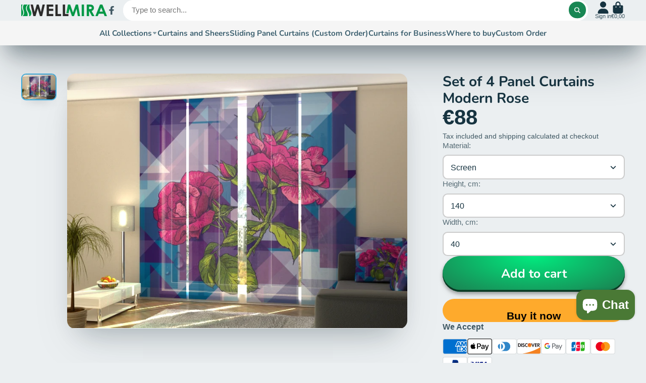

--- FILE ---
content_type: text/html; charset=utf-8
request_url: https://www.wellmira.com/products/set-of-4-panel-curtains-modern-rose
body_size: 46370
content:
<!doctype html>
<html class="no-js" lang="en">
  <head>
    <meta charset="utf-8">
    <meta http-equiv="X-UA-Compatible" content="IE=edge">
    <meta name="viewport" content="width=device-width,initial-scale=1">
    <meta name="theme-color" content="">
    <link rel="canonical" href="https://www.wellmira.com/products/set-of-4-panel-curtains-modern-rose">
    <link rel="preconnect" href="https://cdn.shopify.com" crossorigin><link rel="icon" type="image/png" href="//www.wellmira.com/cdn/shop/files/Wellmira_logo_sq_32x32.jpg?v=1673952416"><link rel="preconnect" href="https://fonts.shopifycdn.com" crossorigin><title>
      Set of 4 Panel Curtains Modern Rose
 &ndash; Interior Textiles Wellmira</title>

    
      <meta name="description" content="Panel PhotoCurtains (Japanese panels) Wellmira - this is a unique opportunity to combine functionality, efficiency, convenience with coziness, comfort, decent and prestigious appearance of your window. Panel curtains with photo prints, not only prevent the penetration of ultraviolet rays into the room, protecting the f">
    

    

<meta property="og:site_name" content="Interior Textiles Wellmira">
<meta property="og:url" content="https://www.wellmira.com/products/set-of-4-panel-curtains-modern-rose">
<meta property="og:title" content="Set of 4 Panel Curtains Modern Rose">
<meta property="og:type" content="product">
<meta property="og:description" content="Panel PhotoCurtains (Japanese panels) Wellmira - this is a unique opportunity to combine functionality, efficiency, convenience with coziness, comfort, decent and prestigious appearance of your window. Panel curtains with photo prints, not only prevent the penetration of ultraviolet rays into the room, protecting the f"><meta property="og:image" content="http://www.wellmira.com/cdn/shop/products/PC4_Modern_Rose.jpg?v=1545717282">
  <meta property="og:image:secure_url" content="https://www.wellmira.com/cdn/shop/products/PC4_Modern_Rose.jpg?v=1545717282">
  <meta property="og:image:width" content="800">
  <meta property="og:image:height" content="600"><meta property="og:price:amount" content="88,00">
  <meta property="og:price:currency" content="EUR"><meta name="twitter:card" content="summary_large_image">
<meta name="twitter:title" content="Set of 4 Panel Curtains Modern Rose">
<meta name="twitter:description" content="Panel PhotoCurtains (Japanese panels) Wellmira - this is a unique opportunity to combine functionality, efficiency, convenience with coziness, comfort, decent and prestigious appearance of your window. Panel curtains with photo prints, not only prevent the penetration of ultraviolet rays into the room, protecting the f">


    <script>window.performance && window.performance.mark && window.performance.mark('shopify.content_for_header.start');</script><meta name="google-site-verification" content="AOj1SE3kgWWCjDLVkYNeulCYefWcLoPnAlrQSkxbP6k">
<meta id="shopify-digital-wallet" name="shopify-digital-wallet" content="/13964847/digital_wallets/dialog">
<meta name="shopify-checkout-api-token" content="ffe05947b06854551ac6e6230c6ec02d">
<meta id="in-context-paypal-metadata" data-shop-id="13964847" data-venmo-supported="false" data-environment="production" data-locale="en_US" data-paypal-v4="true" data-currency="EUR">
<link rel="alternate" hreflang="x-default" href="https://www.wellmira.com/products/set-of-4-panel-curtains-modern-rose">
<link rel="alternate" hreflang="en" href="https://www.wellmira.com/products/set-of-4-panel-curtains-modern-rose">
<link rel="alternate" hreflang="es-ES" href="https://www.wellmira.com/es-es/products/set-of-4-panel-curtains-modern-rose">
<link rel="alternate" hreflang="en-ES" href="https://www.wellmira.com/en-es/products/set-of-4-panel-curtains-modern-rose">
<link rel="alternate" hreflang="en-FR" href="https://www.wellmira.com/en-fr/products/set-of-4-panel-curtains-modern-rose">
<link rel="alternate" hreflang="fr-FR" href="https://www.wellmira.com/fr-fr/products/set-of-4-panel-curtains-modern-rose">
<link rel="alternate" type="application/json+oembed" href="https://www.wellmira.com/products/set-of-4-panel-curtains-modern-rose.oembed">
<script async="async" src="/checkouts/internal/preloads.js?locale=en-LT"></script>
<script id="shopify-features" type="application/json">{"accessToken":"ffe05947b06854551ac6e6230c6ec02d","betas":["rich-media-storefront-analytics"],"domain":"www.wellmira.com","predictiveSearch":true,"shopId":13964847,"locale":"en"}</script>
<script>var Shopify = Shopify || {};
Shopify.shop = "wellmiratextile.myshopify.com";
Shopify.locale = "en";
Shopify.currency = {"active":"EUR","rate":"1.0"};
Shopify.country = "LT";
Shopify.theme = {"name":"Updated copy of ShowTime","id":136853061875,"schema_name":"ShowTime","schema_version":"7.9.0","theme_store_id":687,"role":"main"};
Shopify.theme.handle = "null";
Shopify.theme.style = {"id":null,"handle":null};
Shopify.cdnHost = "www.wellmira.com/cdn";
Shopify.routes = Shopify.routes || {};
Shopify.routes.root = "/";</script>
<script type="module">!function(o){(o.Shopify=o.Shopify||{}).modules=!0}(window);</script>
<script>!function(o){function n(){var o=[];function n(){o.push(Array.prototype.slice.apply(arguments))}return n.q=o,n}var t=o.Shopify=o.Shopify||{};t.loadFeatures=n(),t.autoloadFeatures=n()}(window);</script>
<script id="shop-js-analytics" type="application/json">{"pageType":"product"}</script>
<script defer="defer" async type="module" src="//www.wellmira.com/cdn/shopifycloud/shop-js/modules/v2/client.init-shop-cart-sync_C5BV16lS.en.esm.js"></script>
<script defer="defer" async type="module" src="//www.wellmira.com/cdn/shopifycloud/shop-js/modules/v2/chunk.common_CygWptCX.esm.js"></script>
<script type="module">
  await import("//www.wellmira.com/cdn/shopifycloud/shop-js/modules/v2/client.init-shop-cart-sync_C5BV16lS.en.esm.js");
await import("//www.wellmira.com/cdn/shopifycloud/shop-js/modules/v2/chunk.common_CygWptCX.esm.js");

  window.Shopify.SignInWithShop?.initShopCartSync?.({"fedCMEnabled":true,"windoidEnabled":true});

</script>
<script id="__st">var __st={"a":13964847,"offset":7200,"reqid":"679d5033-1bff-4235-bec2-0aba7a8b3fd9-1768852959","pageurl":"www.wellmira.com\/products\/set-of-4-panel-curtains-modern-rose","u":"39cd1659a0cb","p":"product","rtyp":"product","rid":774524469339};</script>
<script>window.ShopifyPaypalV4VisibilityTracking = true;</script>
<script id="captcha-bootstrap">!function(){'use strict';const t='contact',e='account',n='new_comment',o=[[t,t],['blogs',n],['comments',n],[t,'customer']],c=[[e,'customer_login'],[e,'guest_login'],[e,'recover_customer_password'],[e,'create_customer']],r=t=>t.map((([t,e])=>`form[action*='/${t}']:not([data-nocaptcha='true']) input[name='form_type'][value='${e}']`)).join(','),a=t=>()=>t?[...document.querySelectorAll(t)].map((t=>t.form)):[];function s(){const t=[...o],e=r(t);return a(e)}const i='password',u='form_key',d=['recaptcha-v3-token','g-recaptcha-response','h-captcha-response',i],f=()=>{try{return window.sessionStorage}catch{return}},m='__shopify_v',_=t=>t.elements[u];function p(t,e,n=!1){try{const o=window.sessionStorage,c=JSON.parse(o.getItem(e)),{data:r}=function(t){const{data:e,action:n}=t;return t[m]||n?{data:e,action:n}:{data:t,action:n}}(c);for(const[e,n]of Object.entries(r))t.elements[e]&&(t.elements[e].value=n);n&&o.removeItem(e)}catch(o){console.error('form repopulation failed',{error:o})}}const l='form_type',E='cptcha';function T(t){t.dataset[E]=!0}const w=window,h=w.document,L='Shopify',v='ce_forms',y='captcha';let A=!1;((t,e)=>{const n=(g='f06e6c50-85a8-45c8-87d0-21a2b65856fe',I='https://cdn.shopify.com/shopifycloud/storefront-forms-hcaptcha/ce_storefront_forms_captcha_hcaptcha.v1.5.2.iife.js',D={infoText:'Protected by hCaptcha',privacyText:'Privacy',termsText:'Terms'},(t,e,n)=>{const o=w[L][v],c=o.bindForm;if(c)return c(t,g,e,D).then(n);var r;o.q.push([[t,g,e,D],n]),r=I,A||(h.body.append(Object.assign(h.createElement('script'),{id:'captcha-provider',async:!0,src:r})),A=!0)});var g,I,D;w[L]=w[L]||{},w[L][v]=w[L][v]||{},w[L][v].q=[],w[L][y]=w[L][y]||{},w[L][y].protect=function(t,e){n(t,void 0,e),T(t)},Object.freeze(w[L][y]),function(t,e,n,w,h,L){const[v,y,A,g]=function(t,e,n){const i=e?o:[],u=t?c:[],d=[...i,...u],f=r(d),m=r(i),_=r(d.filter((([t,e])=>n.includes(e))));return[a(f),a(m),a(_),s()]}(w,h,L),I=t=>{const e=t.target;return e instanceof HTMLFormElement?e:e&&e.form},D=t=>v().includes(t);t.addEventListener('submit',(t=>{const e=I(t);if(!e)return;const n=D(e)&&!e.dataset.hcaptchaBound&&!e.dataset.recaptchaBound,o=_(e),c=g().includes(e)&&(!o||!o.value);(n||c)&&t.preventDefault(),c&&!n&&(function(t){try{if(!f())return;!function(t){const e=f();if(!e)return;const n=_(t);if(!n)return;const o=n.value;o&&e.removeItem(o)}(t);const e=Array.from(Array(32),(()=>Math.random().toString(36)[2])).join('');!function(t,e){_(t)||t.append(Object.assign(document.createElement('input'),{type:'hidden',name:u})),t.elements[u].value=e}(t,e),function(t,e){const n=f();if(!n)return;const o=[...t.querySelectorAll(`input[type='${i}']`)].map((({name:t})=>t)),c=[...d,...o],r={};for(const[a,s]of new FormData(t).entries())c.includes(a)||(r[a]=s);n.setItem(e,JSON.stringify({[m]:1,action:t.action,data:r}))}(t,e)}catch(e){console.error('failed to persist form',e)}}(e),e.submit())}));const S=(t,e)=>{t&&!t.dataset[E]&&(n(t,e.some((e=>e===t))),T(t))};for(const o of['focusin','change'])t.addEventListener(o,(t=>{const e=I(t);D(e)&&S(e,y())}));const B=e.get('form_key'),M=e.get(l),P=B&&M;t.addEventListener('DOMContentLoaded',(()=>{const t=y();if(P)for(const e of t)e.elements[l].value===M&&p(e,B);[...new Set([...A(),...v().filter((t=>'true'===t.dataset.shopifyCaptcha))])].forEach((e=>S(e,t)))}))}(h,new URLSearchParams(w.location.search),n,t,e,['guest_login'])})(!0,!0)}();</script>
<script integrity="sha256-4kQ18oKyAcykRKYeNunJcIwy7WH5gtpwJnB7kiuLZ1E=" data-source-attribution="shopify.loadfeatures" defer="defer" src="//www.wellmira.com/cdn/shopifycloud/storefront/assets/storefront/load_feature-a0a9edcb.js" crossorigin="anonymous"></script>
<script data-source-attribution="shopify.dynamic_checkout.dynamic.init">var Shopify=Shopify||{};Shopify.PaymentButton=Shopify.PaymentButton||{isStorefrontPortableWallets:!0,init:function(){window.Shopify.PaymentButton.init=function(){};var t=document.createElement("script");t.src="https://www.wellmira.com/cdn/shopifycloud/portable-wallets/latest/portable-wallets.en.js",t.type="module",document.head.appendChild(t)}};
</script>
<script data-source-attribution="shopify.dynamic_checkout.buyer_consent">
  function portableWalletsHideBuyerConsent(e){var t=document.getElementById("shopify-buyer-consent"),n=document.getElementById("shopify-subscription-policy-button");t&&n&&(t.classList.add("hidden"),t.setAttribute("aria-hidden","true"),n.removeEventListener("click",e))}function portableWalletsShowBuyerConsent(e){var t=document.getElementById("shopify-buyer-consent"),n=document.getElementById("shopify-subscription-policy-button");t&&n&&(t.classList.remove("hidden"),t.removeAttribute("aria-hidden"),n.addEventListener("click",e))}window.Shopify?.PaymentButton&&(window.Shopify.PaymentButton.hideBuyerConsent=portableWalletsHideBuyerConsent,window.Shopify.PaymentButton.showBuyerConsent=portableWalletsShowBuyerConsent);
</script>
<script>
  function portableWalletsCleanup(e){e&&e.src&&console.error("Failed to load portable wallets script "+e.src);var t=document.querySelectorAll("shopify-accelerated-checkout .shopify-payment-button__skeleton, shopify-accelerated-checkout-cart .wallet-cart-button__skeleton"),e=document.getElementById("shopify-buyer-consent");for(let e=0;e<t.length;e++)t[e].remove();e&&e.remove()}function portableWalletsNotLoadedAsModule(e){e instanceof ErrorEvent&&"string"==typeof e.message&&e.message.includes("import.meta")&&"string"==typeof e.filename&&e.filename.includes("portable-wallets")&&(window.removeEventListener("error",portableWalletsNotLoadedAsModule),window.Shopify.PaymentButton.failedToLoad=e,"loading"===document.readyState?document.addEventListener("DOMContentLoaded",window.Shopify.PaymentButton.init):window.Shopify.PaymentButton.init())}window.addEventListener("error",portableWalletsNotLoadedAsModule);
</script>

<script type="module" src="https://www.wellmira.com/cdn/shopifycloud/portable-wallets/latest/portable-wallets.en.js" onError="portableWalletsCleanup(this)" crossorigin="anonymous"></script>
<script nomodule>
  document.addEventListener("DOMContentLoaded", portableWalletsCleanup);
</script>

<script id='scb4127' type='text/javascript' async='' src='https://www.wellmira.com/cdn/shopifycloud/privacy-banner/storefront-banner.js'></script><link id="shopify-accelerated-checkout-styles" rel="stylesheet" media="screen" href="https://www.wellmira.com/cdn/shopifycloud/portable-wallets/latest/accelerated-checkout-backwards-compat.css" crossorigin="anonymous">
<style id="shopify-accelerated-checkout-cart">
        #shopify-buyer-consent {
  margin-top: 1em;
  display: inline-block;
  width: 100%;
}

#shopify-buyer-consent.hidden {
  display: none;
}

#shopify-subscription-policy-button {
  background: none;
  border: none;
  padding: 0;
  text-decoration: underline;
  font-size: inherit;
  cursor: pointer;
}

#shopify-subscription-policy-button::before {
  box-shadow: none;
}

      </style>

<script>window.performance && window.performance.mark && window.performance.mark('shopify.content_for_header.end');</script>

    

<style data-shopify>
    
    
    
    
    @font-face {
  font-family: Nunito;
  font-weight: 700;
  font-style: normal;
  font-display: swap;
  src: url("//www.wellmira.com/cdn/fonts/nunito/nunito_n7.37cf9b8cf43b3322f7e6e13ad2aad62ab5dc9109.woff2") format("woff2"),
       url("//www.wellmira.com/cdn/fonts/nunito/nunito_n7.45cfcfadc6630011252d54d5f5a2c7c98f60d5de.woff") format("woff");
}


    :root {
    --font-body-family: Helvetica, Arial, sans-serif;
    --font-body-style: normal;
    --font-body-weight: 400;
    --font-body-weight-bold: 700;

    --font-heading-family: Nunito, sans-serif;
    --font-heading-style: normal;
    --font-heading-weight: 700;

    --font-scale: 1.0;

    
    --color-g-text: #163340;--color-g-text-alpha-80: rgba(15, 36, 45, 0.8);
    --color-g-text-alpha-70: rgba(15, 36, 45, 0.7);
    --color-g-text-alpha-50: rgba(15, 36, 45, 0.5);
    --color-g-text-alpha-60: rgba(15, 36, 45, 0.6);
    --color-g-text-alpha-40: rgba(15, 36, 45, 0.4);
    --color-g-text-alpha-30: rgba(15, 36, 45, 0.3);
    --color-g-text-alpha-20: rgba(15, 36, 45, 0.2);
    --color-g-text-alpha-10: rgba(15, 36, 45, 0.1);

    --color-g-bg: #EBEFF1;
    --color-g-bg-d5: #dce3e6;
    --color-g-bg-d15: #cdd7dc;
    --color-g-bg-alpha-0: rgba(235, 239, 241, 0);
    --color-g-bg-alpha-70: rgba(235, 239, 241, 0.7);
    --color-g-bg-border: #afbfc7;
    --color-g-fg: #FFFFFF;
    --color-g-fg-alpha-70: rgba(255, 255, 255, 0.7);
    --color-g-fg-alpha-50: rgba(255, 255, 255, 0.5);
    --color-g-fg-d10: #e6e6e6;
    --color-g-fg-d20: #cccccc;
    --color-g-accent: #3EAFE1;
    --color-g-sale: #B12704;
    --color-g-warning: #fd7e14;
    --color-g-success: #198754;
    --color-g-danger: #dc3545;
    --color-g-star-rating: #FFA41C;

    --color-g-button-text: #ffffff;
    --color-g-button-bg: #198754;
    --color-g-button-bg-hover: #157147;
    --color-g-button-shadow-l1: rgba(1, 6, 4, 0.3);
    --color-g-button-shadow-l2: rgba(1, 6, 4, 0.15);
    --color-g-button-shadow-l3: #0b3a24;
    --color-g-button-bg-gradient: #01eb7f;

    --color-g-button-buy-it-now-text: #000;
    --color-g-button-buy-it-now-bg: #feaa2c;
    --color-g-button-buy-it-now-bg-hover: #fea013;

    --color-g-product-badge-sale: #DC3545;
    --color-g-product-badge-sold-out: #7D959F;

    --border-radius-base: 1.125rem;
    --border-radius-inner: 0.7rem;
    --border-radius-sm: 0.25rem;
    --transition-base: 0.3s;

    --box-shadow-large: rgb(50 50 93 / 25%) 0px 50px 100px -20px, rgb(0 0 0 / 30%) 0px 30px 60px -30px;

    --container-width: 1400px;
    --container-spacer: min(3rem, 5vw);
    /* --glob-gutter: clamp(3vw, 1.4rem, 30px); */
    --glob-gutter: min(3vw, 1.4rem);
    }
</style>
<link rel="preload" as="font" href="//www.wellmira.com/cdn/fonts/nunito/nunito_n7.37cf9b8cf43b3322f7e6e13ad2aad62ab5dc9109.woff2" type="font/woff2" crossorigin><script>
      document.documentElement.className = document.documentElement.className.replace('no-js', 'js');
      if (Shopify.designMode) {
        document.documentElement.classList.add('shopify-design-mode');
      }
      function lazyImageOnLoad(img) {
        img.setAttribute('loaded', '');
      }
    </script>

  
  <link href="//www.wellmira.com/cdn/shop/t/9/assets/core.css?v=35359895942222689091676640438" rel="stylesheet" type="text/css" media="all" />

    <!-- Google tag (gtag.js) -->
<script async src="https://www.googletagmanager.com/gtag/js?id=AW-877217674"></script>
<script>
  window.dataLayer = window.dataLayer || [];
  function gtag(){dataLayer.push(arguments);}
  gtag('js', new Date());

  gtag('config', 'AW-877217674');
</script>
  
  <!-- BEGIN app block: shopify://apps/uppromote-affiliate/blocks/core-script/64c32457-930d-4cb9-9641-e24c0d9cf1f4 --><!-- BEGIN app snippet: core-metafields-setting --><!--suppress ES6ConvertVarToLetConst -->
<script type="application/json" id="core-uppromote-settings">{"app_env":{"env":"production"}}</script>
<script type="application/json" id="core-uppromote-cart">{"note":null,"attributes":{},"original_total_price":0,"total_price":0,"total_discount":0,"total_weight":0.0,"item_count":0,"items":[],"requires_shipping":false,"currency":"EUR","items_subtotal_price":0,"cart_level_discount_applications":[],"checkout_charge_amount":0}</script>
<script id="core-uppromote-quick-store-tracking-vars">
    function getDocumentContext(){const{href:a,hash:b,host:c,hostname:d,origin:e,pathname:f,port:g,protocol:h,search:i}=window.location,j=document.referrer,k=document.characterSet,l=document.title;return{location:{href:a,hash:b,host:c,hostname:d,origin:e,pathname:f,port:g,protocol:h,search:i},referrer:j||document.location.href,characterSet:k,title:l}}function getNavigatorContext(){const{language:a,cookieEnabled:b,languages:c,userAgent:d}=navigator;return{language:a,cookieEnabled:b,languages:c,userAgent:d}}function getWindowContext(){const{innerHeight:a,innerWidth:b,outerHeight:c,outerWidth:d,origin:e,screen:{height:j,width:k},screenX:f,screenY:g,scrollX:h,scrollY:i}=window;return{innerHeight:a,innerWidth:b,outerHeight:c,outerWidth:d,origin:e,screen:{screenHeight:j,screenWidth:k},screenX:f,screenY:g,scrollX:h,scrollY:i,location:getDocumentContext().location}}function getContext(){return{document:getDocumentContext(),navigator:getNavigatorContext(),window:getWindowContext()}}
    if (window.location.href.includes('?sca_ref=')) {
        localStorage.setItem('__up_lastViewedPageContext', JSON.stringify({
            context: getContext(),
            timestamp: new Date().toISOString(),
        }))
    }
</script>

<script id="core-uppromote-setting-booster">
    var UpPromoteCoreSettings = JSON.parse(document.getElementById('core-uppromote-settings').textContent)
    UpPromoteCoreSettings.currentCart = JSON.parse(document.getElementById('core-uppromote-cart')?.textContent || '{}')
    const idToClean = ['core-uppromote-settings', 'core-uppromote-cart', 'core-uppromote-setting-booster', 'core-uppromote-quick-store-tracking-vars']
    idToClean.forEach(id => {
        document.getElementById(id)?.remove()
    })
</script>
<!-- END app snippet -->


<!-- END app block --><script src="https://cdn.shopify.com/extensions/19689677-6488-4a31-adf3-fcf4359c5fd9/forms-2295/assets/shopify-forms-loader.js" type="text/javascript" defer="defer"></script>
<script src="https://cdn.shopify.com/extensions/019bc4a6-eb4b-7d07-80ed-0d44dde74f8b/app-105/assets/core.min.js" type="text/javascript" defer="defer"></script>
<script src="https://cdn.shopify.com/extensions/7bc9bb47-adfa-4267-963e-cadee5096caf/inbox-1252/assets/inbox-chat-loader.js" type="text/javascript" defer="defer"></script>
<link href="https://monorail-edge.shopifysvc.com" rel="dns-prefetch">
<script>(function(){if ("sendBeacon" in navigator && "performance" in window) {try {var session_token_from_headers = performance.getEntriesByType('navigation')[0].serverTiming.find(x => x.name == '_s').description;} catch {var session_token_from_headers = undefined;}var session_cookie_matches = document.cookie.match(/_shopify_s=([^;]*)/);var session_token_from_cookie = session_cookie_matches && session_cookie_matches.length === 2 ? session_cookie_matches[1] : "";var session_token = session_token_from_headers || session_token_from_cookie || "";function handle_abandonment_event(e) {var entries = performance.getEntries().filter(function(entry) {return /monorail-edge.shopifysvc.com/.test(entry.name);});if (!window.abandonment_tracked && entries.length === 0) {window.abandonment_tracked = true;var currentMs = Date.now();var navigation_start = performance.timing.navigationStart;var payload = {shop_id: 13964847,url: window.location.href,navigation_start,duration: currentMs - navigation_start,session_token,page_type: "product"};window.navigator.sendBeacon("https://monorail-edge.shopifysvc.com/v1/produce", JSON.stringify({schema_id: "online_store_buyer_site_abandonment/1.1",payload: payload,metadata: {event_created_at_ms: currentMs,event_sent_at_ms: currentMs}}));}}window.addEventListener('pagehide', handle_abandonment_event);}}());</script>
<script id="web-pixels-manager-setup">(function e(e,d,r,n,o){if(void 0===o&&(o={}),!Boolean(null===(a=null===(i=window.Shopify)||void 0===i?void 0:i.analytics)||void 0===a?void 0:a.replayQueue)){var i,a;window.Shopify=window.Shopify||{};var t=window.Shopify;t.analytics=t.analytics||{};var s=t.analytics;s.replayQueue=[],s.publish=function(e,d,r){return s.replayQueue.push([e,d,r]),!0};try{self.performance.mark("wpm:start")}catch(e){}var l=function(){var e={modern:/Edge?\/(1{2}[4-9]|1[2-9]\d|[2-9]\d{2}|\d{4,})\.\d+(\.\d+|)|Firefox\/(1{2}[4-9]|1[2-9]\d|[2-9]\d{2}|\d{4,})\.\d+(\.\d+|)|Chrom(ium|e)\/(9{2}|\d{3,})\.\d+(\.\d+|)|(Maci|X1{2}).+ Version\/(15\.\d+|(1[6-9]|[2-9]\d|\d{3,})\.\d+)([,.]\d+|)( \(\w+\)|)( Mobile\/\w+|) Safari\/|Chrome.+OPR\/(9{2}|\d{3,})\.\d+\.\d+|(CPU[ +]OS|iPhone[ +]OS|CPU[ +]iPhone|CPU IPhone OS|CPU iPad OS)[ +]+(15[._]\d+|(1[6-9]|[2-9]\d|\d{3,})[._]\d+)([._]\d+|)|Android:?[ /-](13[3-9]|1[4-9]\d|[2-9]\d{2}|\d{4,})(\.\d+|)(\.\d+|)|Android.+Firefox\/(13[5-9]|1[4-9]\d|[2-9]\d{2}|\d{4,})\.\d+(\.\d+|)|Android.+Chrom(ium|e)\/(13[3-9]|1[4-9]\d|[2-9]\d{2}|\d{4,})\.\d+(\.\d+|)|SamsungBrowser\/([2-9]\d|\d{3,})\.\d+/,legacy:/Edge?\/(1[6-9]|[2-9]\d|\d{3,})\.\d+(\.\d+|)|Firefox\/(5[4-9]|[6-9]\d|\d{3,})\.\d+(\.\d+|)|Chrom(ium|e)\/(5[1-9]|[6-9]\d|\d{3,})\.\d+(\.\d+|)([\d.]+$|.*Safari\/(?![\d.]+ Edge\/[\d.]+$))|(Maci|X1{2}).+ Version\/(10\.\d+|(1[1-9]|[2-9]\d|\d{3,})\.\d+)([,.]\d+|)( \(\w+\)|)( Mobile\/\w+|) Safari\/|Chrome.+OPR\/(3[89]|[4-9]\d|\d{3,})\.\d+\.\d+|(CPU[ +]OS|iPhone[ +]OS|CPU[ +]iPhone|CPU IPhone OS|CPU iPad OS)[ +]+(10[._]\d+|(1[1-9]|[2-9]\d|\d{3,})[._]\d+)([._]\d+|)|Android:?[ /-](13[3-9]|1[4-9]\d|[2-9]\d{2}|\d{4,})(\.\d+|)(\.\d+|)|Mobile Safari.+OPR\/([89]\d|\d{3,})\.\d+\.\d+|Android.+Firefox\/(13[5-9]|1[4-9]\d|[2-9]\d{2}|\d{4,})\.\d+(\.\d+|)|Android.+Chrom(ium|e)\/(13[3-9]|1[4-9]\d|[2-9]\d{2}|\d{4,})\.\d+(\.\d+|)|Android.+(UC? ?Browser|UCWEB|U3)[ /]?(15\.([5-9]|\d{2,})|(1[6-9]|[2-9]\d|\d{3,})\.\d+)\.\d+|SamsungBrowser\/(5\.\d+|([6-9]|\d{2,})\.\d+)|Android.+MQ{2}Browser\/(14(\.(9|\d{2,})|)|(1[5-9]|[2-9]\d|\d{3,})(\.\d+|))(\.\d+|)|K[Aa][Ii]OS\/(3\.\d+|([4-9]|\d{2,})\.\d+)(\.\d+|)/},d=e.modern,r=e.legacy,n=navigator.userAgent;return n.match(d)?"modern":n.match(r)?"legacy":"unknown"}(),u="modern"===l?"modern":"legacy",c=(null!=n?n:{modern:"",legacy:""})[u],f=function(e){return[e.baseUrl,"/wpm","/b",e.hashVersion,"modern"===e.buildTarget?"m":"l",".js"].join("")}({baseUrl:d,hashVersion:r,buildTarget:u}),m=function(e){var d=e.version,r=e.bundleTarget,n=e.surface,o=e.pageUrl,i=e.monorailEndpoint;return{emit:function(e){var a=e.status,t=e.errorMsg,s=(new Date).getTime(),l=JSON.stringify({metadata:{event_sent_at_ms:s},events:[{schema_id:"web_pixels_manager_load/3.1",payload:{version:d,bundle_target:r,page_url:o,status:a,surface:n,error_msg:t},metadata:{event_created_at_ms:s}}]});if(!i)return console&&console.warn&&console.warn("[Web Pixels Manager] No Monorail endpoint provided, skipping logging."),!1;try{return self.navigator.sendBeacon.bind(self.navigator)(i,l)}catch(e){}var u=new XMLHttpRequest;try{return u.open("POST",i,!0),u.setRequestHeader("Content-Type","text/plain"),u.send(l),!0}catch(e){return console&&console.warn&&console.warn("[Web Pixels Manager] Got an unhandled error while logging to Monorail."),!1}}}}({version:r,bundleTarget:l,surface:e.surface,pageUrl:self.location.href,monorailEndpoint:e.monorailEndpoint});try{o.browserTarget=l,function(e){var d=e.src,r=e.async,n=void 0===r||r,o=e.onload,i=e.onerror,a=e.sri,t=e.scriptDataAttributes,s=void 0===t?{}:t,l=document.createElement("script"),u=document.querySelector("head"),c=document.querySelector("body");if(l.async=n,l.src=d,a&&(l.integrity=a,l.crossOrigin="anonymous"),s)for(var f in s)if(Object.prototype.hasOwnProperty.call(s,f))try{l.dataset[f]=s[f]}catch(e){}if(o&&l.addEventListener("load",o),i&&l.addEventListener("error",i),u)u.appendChild(l);else{if(!c)throw new Error("Did not find a head or body element to append the script");c.appendChild(l)}}({src:f,async:!0,onload:function(){if(!function(){var e,d;return Boolean(null===(d=null===(e=window.Shopify)||void 0===e?void 0:e.analytics)||void 0===d?void 0:d.initialized)}()){var d=window.webPixelsManager.init(e)||void 0;if(d){var r=window.Shopify.analytics;r.replayQueue.forEach((function(e){var r=e[0],n=e[1],o=e[2];d.publishCustomEvent(r,n,o)})),r.replayQueue=[],r.publish=d.publishCustomEvent,r.visitor=d.visitor,r.initialized=!0}}},onerror:function(){return m.emit({status:"failed",errorMsg:"".concat(f," has failed to load")})},sri:function(e){var d=/^sha384-[A-Za-z0-9+/=]+$/;return"string"==typeof e&&d.test(e)}(c)?c:"",scriptDataAttributes:o}),m.emit({status:"loading"})}catch(e){m.emit({status:"failed",errorMsg:(null==e?void 0:e.message)||"Unknown error"})}}})({shopId: 13964847,storefrontBaseUrl: "https://www.wellmira.com",extensionsBaseUrl: "https://extensions.shopifycdn.com/cdn/shopifycloud/web-pixels-manager",monorailEndpoint: "https://monorail-edge.shopifysvc.com/unstable/produce_batch",surface: "storefront-renderer",enabledBetaFlags: ["2dca8a86"],webPixelsConfigList: [{"id":"2638938459","configuration":"{\"myshopifyDomain\":\"wellmiratextile.myshopify.com\"}","eventPayloadVersion":"v1","runtimeContext":"STRICT","scriptVersion":"23b97d18e2aa74363140dc29c9284e87","type":"APP","apiClientId":2775569,"privacyPurposes":["ANALYTICS","MARKETING","SALE_OF_DATA"],"dataSharingAdjustments":{"protectedCustomerApprovalScopes":["read_customer_address","read_customer_email","read_customer_name","read_customer_phone","read_customer_personal_data"]}},{"id":"2526183771","configuration":"{\"shopId\":\"214082\",\"env\":\"production\",\"metaData\":\"[]\"}","eventPayloadVersion":"v1","runtimeContext":"STRICT","scriptVersion":"8e11013497942cd9be82d03af35714e6","type":"APP","apiClientId":2773553,"privacyPurposes":[],"dataSharingAdjustments":{"protectedCustomerApprovalScopes":["read_customer_address","read_customer_email","read_customer_name","read_customer_personal_data","read_customer_phone"]}},{"id":"975208795","configuration":"{\"config\":\"{\\\"google_tag_ids\\\":[\\\"G-5L71SMFLZS\\\",\\\"AW-877217674\\\",\\\"GT-KFLK43J\\\"],\\\"target_country\\\":\\\"DE\\\",\\\"gtag_events\\\":[{\\\"type\\\":\\\"search\\\",\\\"action_label\\\":[\\\"G-5L71SMFLZS\\\",\\\"AW-877217674\\\/js_mCOuf4ooBEIqPpaID\\\",\\\"AW-877217674\\\",\\\"G-WKH1T63PXR\\\"]},{\\\"type\\\":\\\"begin_checkout\\\",\\\"action_label\\\":[\\\"G-5L71SMFLZS\\\",\\\"AW-877217674\\\/Ir2fCOif4ooBEIqPpaID\\\",\\\"AW-877217674\\\",\\\"G-WKH1T63PXR\\\"]},{\\\"type\\\":\\\"view_item\\\",\\\"action_label\\\":[\\\"G-5L71SMFLZS\\\",\\\"AW-877217674\\\/aFH1COqe4ooBEIqPpaID\\\",\\\"MC-H8FRDHED2R\\\",\\\"AW-877217674\\\",\\\"G-WKH1T63PXR\\\"]},{\\\"type\\\":\\\"purchase\\\",\\\"action_label\\\":[\\\"G-5L71SMFLZS\\\",\\\"AW-877217674\\\/AsXeCOee4ooBEIqPpaID\\\",\\\"MC-H8FRDHED2R\\\",\\\"AW-877217674\\\",\\\"G-WKH1T63PXR\\\"]},{\\\"type\\\":\\\"page_view\\\",\\\"action_label\\\":[\\\"G-5L71SMFLZS\\\",\\\"AW-877217674\\\/QUciCOSe4ooBEIqPpaID\\\",\\\"MC-H8FRDHED2R\\\",\\\"AW-877217674\\\",\\\"G-WKH1T63PXR\\\"]},{\\\"type\\\":\\\"add_payment_info\\\",\\\"action_label\\\":[\\\"G-5L71SMFLZS\\\",\\\"AW-877217674\\\/bJ4rCO6f4ooBEIqPpaID\\\",\\\"AW-877217674\\\",\\\"G-WKH1T63PXR\\\"]},{\\\"type\\\":\\\"add_to_cart\\\",\\\"action_label\\\":[\\\"G-5L71SMFLZS\\\",\\\"AW-877217674\\\/gVbRCO2e4ooBEIqPpaID\\\",\\\"AW-877217674\\\",\\\"G-WKH1T63PXR\\\"]}],\\\"enable_monitoring_mode\\\":false}\"}","eventPayloadVersion":"v1","runtimeContext":"OPEN","scriptVersion":"b2a88bafab3e21179ed38636efcd8a93","type":"APP","apiClientId":1780363,"privacyPurposes":[],"dataSharingAdjustments":{"protectedCustomerApprovalScopes":["read_customer_address","read_customer_email","read_customer_name","read_customer_personal_data","read_customer_phone"]}},{"id":"shopify-app-pixel","configuration":"{}","eventPayloadVersion":"v1","runtimeContext":"STRICT","scriptVersion":"0450","apiClientId":"shopify-pixel","type":"APP","privacyPurposes":["ANALYTICS","MARKETING"]},{"id":"shopify-custom-pixel","eventPayloadVersion":"v1","runtimeContext":"LAX","scriptVersion":"0450","apiClientId":"shopify-pixel","type":"CUSTOM","privacyPurposes":["ANALYTICS","MARKETING"]}],isMerchantRequest: false,initData: {"shop":{"name":"Interior Textiles Wellmira","paymentSettings":{"currencyCode":"EUR"},"myshopifyDomain":"wellmiratextile.myshopify.com","countryCode":"LT","storefrontUrl":"https:\/\/www.wellmira.com"},"customer":null,"cart":null,"checkout":null,"productVariants":[{"price":{"amount":88.0,"currencyCode":"EUR"},"product":{"title":"Set of 4 Panel Curtains Modern Rose","vendor":"Wellmira","id":"774524469339","untranslatedTitle":"Set of 4 Panel Curtains Modern Rose","url":"\/products\/set-of-4-panel-curtains-modern-rose","type":"Set of 4 Panel Curtains"},"id":"8721113743451","image":{"src":"\/\/www.wellmira.com\/cdn\/shop\/products\/PC4_Modern_Rose.jpg?v=1545717282"},"sku":null,"title":"Screen \/ 140 \/ 40","untranslatedTitle":"Screen \/ 140 \/ 40"},{"price":{"amount":92.0,"currencyCode":"EUR"},"product":{"title":"Set of 4 Panel Curtains Modern Rose","vendor":"Wellmira","id":"774524469339","untranslatedTitle":"Set of 4 Panel Curtains Modern Rose","url":"\/products\/set-of-4-panel-curtains-modern-rose","type":"Set of 4 Panel Curtains"},"id":"8721113776219","image":{"src":"\/\/www.wellmira.com\/cdn\/shop\/products\/PC4_Modern_Rose.jpg?v=1545717282"},"sku":null,"title":"Screen \/ 150 \/ 40","untranslatedTitle":"Screen \/ 150 \/ 40"},{"price":{"amount":98.0,"currencyCode":"EUR"},"product":{"title":"Set of 4 Panel Curtains Modern Rose","vendor":"Wellmira","id":"774524469339","untranslatedTitle":"Set of 4 Panel Curtains Modern Rose","url":"\/products\/set-of-4-panel-curtains-modern-rose","type":"Set of 4 Panel Curtains"},"id":"8721113808987","image":{"src":"\/\/www.wellmira.com\/cdn\/shop\/products\/PC4_Modern_Rose.jpg?v=1545717282"},"sku":null,"title":"Screen \/ 160 \/ 40","untranslatedTitle":"Screen \/ 160 \/ 40"},{"price":{"amount":102.0,"currencyCode":"EUR"},"product":{"title":"Set of 4 Panel Curtains Modern Rose","vendor":"Wellmira","id":"774524469339","untranslatedTitle":"Set of 4 Panel Curtains Modern Rose","url":"\/products\/set-of-4-panel-curtains-modern-rose","type":"Set of 4 Panel Curtains"},"id":"8721113841755","image":{"src":"\/\/www.wellmira.com\/cdn\/shop\/products\/PC4_Modern_Rose.jpg?v=1545717282"},"sku":null,"title":"Screen \/ 170 \/ 40","untranslatedTitle":"Screen \/ 170 \/ 40"},{"price":{"amount":107.0,"currencyCode":"EUR"},"product":{"title":"Set of 4 Panel Curtains Modern Rose","vendor":"Wellmira","id":"774524469339","untranslatedTitle":"Set of 4 Panel Curtains Modern Rose","url":"\/products\/set-of-4-panel-curtains-modern-rose","type":"Set of 4 Panel Curtains"},"id":"8721113874523","image":{"src":"\/\/www.wellmira.com\/cdn\/shop\/products\/PC4_Modern_Rose.jpg?v=1545717282"},"sku":null,"title":"Screen \/ 180 \/ 40","untranslatedTitle":"Screen \/ 180 \/ 40"},{"price":{"amount":128.0,"currencyCode":"EUR"},"product":{"title":"Set of 4 Panel Curtains Modern Rose","vendor":"Wellmira","id":"774524469339","untranslatedTitle":"Set of 4 Panel Curtains Modern Rose","url":"\/products\/set-of-4-panel-curtains-modern-rose","type":"Set of 4 Panel Curtains"},"id":"8721113907291","image":{"src":"\/\/www.wellmira.com\/cdn\/shop\/products\/PC4_Modern_Rose.jpg?v=1545717282"},"sku":null,"title":"Screen \/ 180 \/ 50","untranslatedTitle":"Screen \/ 180 \/ 50"},{"price":{"amount":134.0,"currencyCode":"EUR"},"product":{"title":"Set of 4 Panel Curtains Modern Rose","vendor":"Wellmira","id":"774524469339","untranslatedTitle":"Set of 4 Panel Curtains Modern Rose","url":"\/products\/set-of-4-panel-curtains-modern-rose","type":"Set of 4 Panel Curtains"},"id":"8721113940059","image":{"src":"\/\/www.wellmira.com\/cdn\/shop\/products\/PC4_Modern_Rose.jpg?v=1545717282"},"sku":null,"title":"Screen \/ 190 \/ 50","untranslatedTitle":"Screen \/ 190 \/ 50"},{"price":{"amount":140.0,"currencyCode":"EUR"},"product":{"title":"Set of 4 Panel Curtains Modern Rose","vendor":"Wellmira","id":"774524469339","untranslatedTitle":"Set of 4 Panel Curtains Modern Rose","url":"\/products\/set-of-4-panel-curtains-modern-rose","type":"Set of 4 Panel Curtains"},"id":"8721113972827","image":{"src":"\/\/www.wellmira.com\/cdn\/shop\/products\/PC4_Modern_Rose.jpg?v=1545717282"},"sku":null,"title":"Screen \/ 200 \/ 50","untranslatedTitle":"Screen \/ 200 \/ 50"},{"price":{"amount":145.0,"currencyCode":"EUR"},"product":{"title":"Set of 4 Panel Curtains Modern Rose","vendor":"Wellmira","id":"774524469339","untranslatedTitle":"Set of 4 Panel Curtains Modern Rose","url":"\/products\/set-of-4-panel-curtains-modern-rose","type":"Set of 4 Panel Curtains"},"id":"8721114005595","image":{"src":"\/\/www.wellmira.com\/cdn\/shop\/products\/PC4_Modern_Rose.jpg?v=1545717282"},"sku":null,"title":"Screen \/ 210 \/ 50","untranslatedTitle":"Screen \/ 210 \/ 50"},{"price":{"amount":171.0,"currencyCode":"EUR"},"product":{"title":"Set of 4 Panel Curtains Modern Rose","vendor":"Wellmira","id":"774524469339","untranslatedTitle":"Set of 4 Panel Curtains Modern Rose","url":"\/products\/set-of-4-panel-curtains-modern-rose","type":"Set of 4 Panel Curtains"},"id":"8721114038363","image":{"src":"\/\/www.wellmira.com\/cdn\/shop\/products\/PC4_Modern_Rose.jpg?v=1545717282"},"sku":null,"title":"Screen \/ 210 \/ 60","untranslatedTitle":"Screen \/ 210 \/ 60"},{"price":{"amount":151.0,"currencyCode":"EUR"},"product":{"title":"Set of 4 Panel Curtains Modern Rose","vendor":"Wellmira","id":"774524469339","untranslatedTitle":"Set of 4 Panel Curtains Modern Rose","url":"\/products\/set-of-4-panel-curtains-modern-rose","type":"Set of 4 Panel Curtains"},"id":"8721114071131","image":{"src":"\/\/www.wellmira.com\/cdn\/shop\/products\/PC4_Modern_Rose.jpg?v=1545717282"},"sku":null,"title":"Screen \/ 220 \/ 50","untranslatedTitle":"Screen \/ 220 \/ 50"},{"price":{"amount":178.0,"currencyCode":"EUR"},"product":{"title":"Set of 4 Panel Curtains Modern Rose","vendor":"Wellmira","id":"774524469339","untranslatedTitle":"Set of 4 Panel Curtains Modern Rose","url":"\/products\/set-of-4-panel-curtains-modern-rose","type":"Set of 4 Panel Curtains"},"id":"8721114103899","image":{"src":"\/\/www.wellmira.com\/cdn\/shop\/products\/PC4_Modern_Rose.jpg?v=1545717282"},"sku":null,"title":"Screen \/ 220 \/ 60","untranslatedTitle":"Screen \/ 220 \/ 60"},{"price":{"amount":154.0,"currencyCode":"EUR"},"product":{"title":"Set of 4 Panel Curtains Modern Rose","vendor":"Wellmira","id":"774524469339","untranslatedTitle":"Set of 4 Panel Curtains Modern Rose","url":"\/products\/set-of-4-panel-curtains-modern-rose","type":"Set of 4 Panel Curtains"},"id":"8721114136667","image":{"src":"\/\/www.wellmira.com\/cdn\/shop\/products\/PC4_Modern_Rose.jpg?v=1545717282"},"sku":null,"title":"Screen \/ 225 \/ 50","untranslatedTitle":"Screen \/ 225 \/ 50"},{"price":{"amount":181.0,"currencyCode":"EUR"},"product":{"title":"Set of 4 Panel Curtains Modern Rose","vendor":"Wellmira","id":"774524469339","untranslatedTitle":"Set of 4 Panel Curtains Modern Rose","url":"\/products\/set-of-4-panel-curtains-modern-rose","type":"Set of 4 Panel Curtains"},"id":"8721114169435","image":{"src":"\/\/www.wellmira.com\/cdn\/shop\/products\/PC4_Modern_Rose.jpg?v=1545717282"},"sku":null,"title":"Screen \/ 225 \/ 60","untranslatedTitle":"Screen \/ 225 \/ 60"},{"price":{"amount":184.0,"currencyCode":"EUR"},"product":{"title":"Set of 4 Panel Curtains Modern Rose","vendor":"Wellmira","id":"774524469339","untranslatedTitle":"Set of 4 Panel Curtains Modern Rose","url":"\/products\/set-of-4-panel-curtains-modern-rose","type":"Set of 4 Panel Curtains"},"id":"8721114202203","image":{"src":"\/\/www.wellmira.com\/cdn\/shop\/products\/PC4_Modern_Rose.jpg?v=1545717282"},"sku":null,"title":"Screen \/ 230 \/ 60","untranslatedTitle":"Screen \/ 230 \/ 60"},{"price":{"amount":188.0,"currencyCode":"EUR"},"product":{"title":"Set of 4 Panel Curtains Modern Rose","vendor":"Wellmira","id":"774524469339","untranslatedTitle":"Set of 4 Panel Curtains Modern Rose","url":"\/products\/set-of-4-panel-curtains-modern-rose","type":"Set of 4 Panel Curtains"},"id":"8721114234971","image":{"src":"\/\/www.wellmira.com\/cdn\/shop\/products\/PC4_Modern_Rose.jpg?v=1545717282"},"sku":null,"title":"Screen \/ 235 \/ 60","untranslatedTitle":"Screen \/ 235 \/ 60"},{"price":{"amount":192.0,"currencyCode":"EUR"},"product":{"title":"Set of 4 Panel Curtains Modern Rose","vendor":"Wellmira","id":"774524469339","untranslatedTitle":"Set of 4 Panel Curtains Modern Rose","url":"\/products\/set-of-4-panel-curtains-modern-rose","type":"Set of 4 Panel Curtains"},"id":"8721114267739","image":{"src":"\/\/www.wellmira.com\/cdn\/shop\/products\/PC4_Modern_Rose.jpg?v=1545717282"},"sku":null,"title":"Screen \/ 240 \/ 60","untranslatedTitle":"Screen \/ 240 \/ 60"},{"price":{"amount":195.0,"currencyCode":"EUR"},"product":{"title":"Set of 4 Panel Curtains Modern Rose","vendor":"Wellmira","id":"774524469339","untranslatedTitle":"Set of 4 Panel Curtains Modern Rose","url":"\/products\/set-of-4-panel-curtains-modern-rose","type":"Set of 4 Panel Curtains"},"id":"8721114300507","image":{"src":"\/\/www.wellmira.com\/cdn\/shop\/products\/PC4_Modern_Rose.jpg?v=1545717282"},"sku":null,"title":"Screen \/ 245 \/ 60","untranslatedTitle":"Screen \/ 245 \/ 60"},{"price":{"amount":224.0,"currencyCode":"EUR"},"product":{"title":"Set of 4 Panel Curtains Modern Rose","vendor":"Wellmira","id":"774524469339","untranslatedTitle":"Set of 4 Panel Curtains Modern Rose","url":"\/products\/set-of-4-panel-curtains-modern-rose","type":"Set of 4 Panel Curtains"},"id":"8721114333275","image":{"src":"\/\/www.wellmira.com\/cdn\/shop\/products\/PC4_Modern_Rose.jpg?v=1545717282"},"sku":null,"title":"Screen \/ 245 \/ 70","untranslatedTitle":"Screen \/ 245 \/ 70"},{"price":{"amount":199.0,"currencyCode":"EUR"},"product":{"title":"Set of 4 Panel Curtains Modern Rose","vendor":"Wellmira","id":"774524469339","untranslatedTitle":"Set of 4 Panel Curtains Modern Rose","url":"\/products\/set-of-4-panel-curtains-modern-rose","type":"Set of 4 Panel Curtains"},"id":"8721114366043","image":{"src":"\/\/www.wellmira.com\/cdn\/shop\/products\/PC4_Modern_Rose.jpg?v=1545717282"},"sku":null,"title":"Screen \/ 250 \/ 60","untranslatedTitle":"Screen \/ 250 \/ 60"},{"price":{"amount":229.0,"currencyCode":"EUR"},"product":{"title":"Set of 4 Panel Curtains Modern Rose","vendor":"Wellmira","id":"774524469339","untranslatedTitle":"Set of 4 Panel Curtains Modern Rose","url":"\/products\/set-of-4-panel-curtains-modern-rose","type":"Set of 4 Panel Curtains"},"id":"8721114398811","image":{"src":"\/\/www.wellmira.com\/cdn\/shop\/products\/PC4_Modern_Rose.jpg?v=1545717282"},"sku":null,"title":"Screen \/ 250 \/ 70","untranslatedTitle":"Screen \/ 250 \/ 70"},{"price":{"amount":205.0,"currencyCode":"EUR"},"product":{"title":"Set of 4 Panel Curtains Modern Rose","vendor":"Wellmira","id":"774524469339","untranslatedTitle":"Set of 4 Panel Curtains Modern Rose","url":"\/products\/set-of-4-panel-curtains-modern-rose","type":"Set of 4 Panel Curtains"},"id":"8721114431579","image":{"src":"\/\/www.wellmira.com\/cdn\/shop\/products\/PC4_Modern_Rose.jpg?v=1545717282"},"sku":null,"title":"Screen \/ 260 \/ 60","untranslatedTitle":"Screen \/ 260 \/ 60"},{"price":{"amount":236.0,"currencyCode":"EUR"},"product":{"title":"Set of 4 Panel Curtains Modern Rose","vendor":"Wellmira","id":"774524469339","untranslatedTitle":"Set of 4 Panel Curtains Modern Rose","url":"\/products\/set-of-4-panel-curtains-modern-rose","type":"Set of 4 Panel Curtains"},"id":"8721114464347","image":{"src":"\/\/www.wellmira.com\/cdn\/shop\/products\/PC4_Modern_Rose.jpg?v=1545717282"},"sku":null,"title":"Screen \/ 260 \/ 70","untranslatedTitle":"Screen \/ 260 \/ 70"},{"price":{"amount":213.0,"currencyCode":"EUR"},"product":{"title":"Set of 4 Panel Curtains Modern Rose","vendor":"Wellmira","id":"774524469339","untranslatedTitle":"Set of 4 Panel Curtains Modern Rose","url":"\/products\/set-of-4-panel-curtains-modern-rose","type":"Set of 4 Panel Curtains"},"id":"8721114497115","image":{"src":"\/\/www.wellmira.com\/cdn\/shop\/products\/PC4_Modern_Rose.jpg?v=1545717282"},"sku":null,"title":"Screen \/ 270 \/ 60","untranslatedTitle":"Screen \/ 270 \/ 60"},{"price":{"amount":245.0,"currencyCode":"EUR"},"product":{"title":"Set of 4 Panel Curtains Modern Rose","vendor":"Wellmira","id":"774524469339","untranslatedTitle":"Set of 4 Panel Curtains Modern Rose","url":"\/products\/set-of-4-panel-curtains-modern-rose","type":"Set of 4 Panel Curtains"},"id":"8721114529883","image":{"src":"\/\/www.wellmira.com\/cdn\/shop\/products\/PC4_Modern_Rose.jpg?v=1545717282"},"sku":null,"title":"Screen \/ 270 \/ 70","untranslatedTitle":"Screen \/ 270 \/ 70"},{"price":{"amount":253.0,"currencyCode":"EUR"},"product":{"title":"Set of 4 Panel Curtains Modern Rose","vendor":"Wellmira","id":"774524469339","untranslatedTitle":"Set of 4 Panel Curtains Modern Rose","url":"\/products\/set-of-4-panel-curtains-modern-rose","type":"Set of 4 Panel Curtains"},"id":"8721114562651","image":{"src":"\/\/www.wellmira.com\/cdn\/shop\/products\/PC4_Modern_Rose.jpg?v=1545717282"},"sku":null,"title":"Screen \/ 280 \/ 70","untranslatedTitle":"Screen \/ 280 \/ 70"},{"price":{"amount":262.0,"currencyCode":"EUR"},"product":{"title":"Set of 4 Panel Curtains Modern Rose","vendor":"Wellmira","id":"774524469339","untranslatedTitle":"Set of 4 Panel Curtains Modern Rose","url":"\/products\/set-of-4-panel-curtains-modern-rose","type":"Set of 4 Panel Curtains"},"id":"8721114595419","image":{"src":"\/\/www.wellmira.com\/cdn\/shop\/products\/PC4_Modern_Rose.jpg?v=1545717282"},"sku":null,"title":"Screen \/ 290 \/ 70","untranslatedTitle":"Screen \/ 290 \/ 70"},{"price":{"amount":270.0,"currencyCode":"EUR"},"product":{"title":"Set of 4 Panel Curtains Modern Rose","vendor":"Wellmira","id":"774524469339","untranslatedTitle":"Set of 4 Panel Curtains Modern Rose","url":"\/products\/set-of-4-panel-curtains-modern-rose","type":"Set of 4 Panel Curtains"},"id":"8721114628187","image":{"src":"\/\/www.wellmira.com\/cdn\/shop\/products\/PC4_Modern_Rose.jpg?v=1545717282"},"sku":null,"title":"Screen \/ 300 \/ 70","untranslatedTitle":"Screen \/ 300 \/ 70"},{"price":{"amount":105.0,"currencyCode":"EUR"},"product":{"title":"Set of 4 Panel Curtains Modern Rose","vendor":"Wellmira","id":"774524469339","untranslatedTitle":"Set of 4 Panel Curtains Modern Rose","url":"\/products\/set-of-4-panel-curtains-modern-rose","type":"Set of 4 Panel Curtains"},"id":"8721114660955","image":{"src":"\/\/www.wellmira.com\/cdn\/shop\/products\/PC4_Modern_Rose.jpg?v=1545717282"},"sku":null,"title":"Blackout \/ 140 \/ 40","untranslatedTitle":"Blackout \/ 140 \/ 40"},{"price":{"amount":112.0,"currencyCode":"EUR"},"product":{"title":"Set of 4 Panel Curtains Modern Rose","vendor":"Wellmira","id":"774524469339","untranslatedTitle":"Set of 4 Panel Curtains Modern Rose","url":"\/products\/set-of-4-panel-curtains-modern-rose","type":"Set of 4 Panel Curtains"},"id":"8721114693723","image":{"src":"\/\/www.wellmira.com\/cdn\/shop\/products\/PC4_Modern_Rose.jpg?v=1545717282"},"sku":null,"title":"Blackout \/ 150 \/ 40","untranslatedTitle":"Blackout \/ 150 \/ 40"},{"price":{"amount":118.0,"currencyCode":"EUR"},"product":{"title":"Set of 4 Panel Curtains Modern Rose","vendor":"Wellmira","id":"774524469339","untranslatedTitle":"Set of 4 Panel Curtains Modern Rose","url":"\/products\/set-of-4-panel-curtains-modern-rose","type":"Set of 4 Panel Curtains"},"id":"8721114726491","image":{"src":"\/\/www.wellmira.com\/cdn\/shop\/products\/PC4_Modern_Rose.jpg?v=1545717282"},"sku":null,"title":"Blackout \/ 160 \/ 40","untranslatedTitle":"Blackout \/ 160 \/ 40"},{"price":{"amount":124.0,"currencyCode":"EUR"},"product":{"title":"Set of 4 Panel Curtains Modern Rose","vendor":"Wellmira","id":"774524469339","untranslatedTitle":"Set of 4 Panel Curtains Modern Rose","url":"\/products\/set-of-4-panel-curtains-modern-rose","type":"Set of 4 Panel Curtains"},"id":"8721114759259","image":{"src":"\/\/www.wellmira.com\/cdn\/shop\/products\/PC4_Modern_Rose.jpg?v=1545717282"},"sku":null,"title":"Blackout \/ 170 \/ 40","untranslatedTitle":"Blackout \/ 170 \/ 40"},{"price":{"amount":130.0,"currencyCode":"EUR"},"product":{"title":"Set of 4 Panel Curtains Modern Rose","vendor":"Wellmira","id":"774524469339","untranslatedTitle":"Set of 4 Panel Curtains Modern Rose","url":"\/products\/set-of-4-panel-curtains-modern-rose","type":"Set of 4 Panel Curtains"},"id":"8721114792027","image":{"src":"\/\/www.wellmira.com\/cdn\/shop\/products\/PC4_Modern_Rose.jpg?v=1545717282"},"sku":null,"title":"Blackout \/ 180 \/ 40","untranslatedTitle":"Blackout \/ 180 \/ 40"},{"price":{"amount":157.0,"currencyCode":"EUR"},"product":{"title":"Set of 4 Panel Curtains Modern Rose","vendor":"Wellmira","id":"774524469339","untranslatedTitle":"Set of 4 Panel Curtains Modern Rose","url":"\/products\/set-of-4-panel-curtains-modern-rose","type":"Set of 4 Panel Curtains"},"id":"8721114824795","image":{"src":"\/\/www.wellmira.com\/cdn\/shop\/products\/PC4_Modern_Rose.jpg?v=1545717282"},"sku":null,"title":"Blackout \/ 180 \/ 50","untranslatedTitle":"Blackout \/ 180 \/ 50"},{"price":{"amount":164.0,"currencyCode":"EUR"},"product":{"title":"Set of 4 Panel Curtains Modern Rose","vendor":"Wellmira","id":"774524469339","untranslatedTitle":"Set of 4 Panel Curtains Modern Rose","url":"\/products\/set-of-4-panel-curtains-modern-rose","type":"Set of 4 Panel Curtains"},"id":"8721114857563","image":{"src":"\/\/www.wellmira.com\/cdn\/shop\/products\/PC4_Modern_Rose.jpg?v=1545717282"},"sku":null,"title":"Blackout \/ 190 \/ 50","untranslatedTitle":"Blackout \/ 190 \/ 50"},{"price":{"amount":172.0,"currencyCode":"EUR"},"product":{"title":"Set of 4 Panel Curtains Modern Rose","vendor":"Wellmira","id":"774524469339","untranslatedTitle":"Set of 4 Panel Curtains Modern Rose","url":"\/products\/set-of-4-panel-curtains-modern-rose","type":"Set of 4 Panel Curtains"},"id":"8721114890331","image":{"src":"\/\/www.wellmira.com\/cdn\/shop\/products\/PC4_Modern_Rose.jpg?v=1545717282"},"sku":null,"title":"Blackout \/ 200 \/ 50","untranslatedTitle":"Blackout \/ 200 \/ 50"},{"price":{"amount":180.0,"currencyCode":"EUR"},"product":{"title":"Set of 4 Panel Curtains Modern Rose","vendor":"Wellmira","id":"774524469339","untranslatedTitle":"Set of 4 Panel Curtains Modern Rose","url":"\/products\/set-of-4-panel-curtains-modern-rose","type":"Set of 4 Panel Curtains"},"id":"8721114923099","image":{"src":"\/\/www.wellmira.com\/cdn\/shop\/products\/PC4_Modern_Rose.jpg?v=1545717282"},"sku":null,"title":"Blackout \/ 210 \/ 50","untranslatedTitle":"Blackout \/ 210 \/ 50"},{"price":{"amount":211.0,"currencyCode":"EUR"},"product":{"title":"Set of 4 Panel Curtains Modern Rose","vendor":"Wellmira","id":"774524469339","untranslatedTitle":"Set of 4 Panel Curtains Modern Rose","url":"\/products\/set-of-4-panel-curtains-modern-rose","type":"Set of 4 Panel Curtains"},"id":"8721114955867","image":{"src":"\/\/www.wellmira.com\/cdn\/shop\/products\/PC4_Modern_Rose.jpg?v=1545717282"},"sku":null,"title":"Blackout \/ 210 \/ 60","untranslatedTitle":"Blackout \/ 210 \/ 60"},{"price":{"amount":186.0,"currencyCode":"EUR"},"product":{"title":"Set of 4 Panel Curtains Modern Rose","vendor":"Wellmira","id":"774524469339","untranslatedTitle":"Set of 4 Panel Curtains Modern Rose","url":"\/products\/set-of-4-panel-curtains-modern-rose","type":"Set of 4 Panel Curtains"},"id":"8721114988635","image":{"src":"\/\/www.wellmira.com\/cdn\/shop\/products\/PC4_Modern_Rose.jpg?v=1545717282"},"sku":null,"title":"Blackout \/ 220 \/ 50","untranslatedTitle":"Blackout \/ 220 \/ 50"},{"price":{"amount":220.0,"currencyCode":"EUR"},"product":{"title":"Set of 4 Panel Curtains Modern Rose","vendor":"Wellmira","id":"774524469339","untranslatedTitle":"Set of 4 Panel Curtains Modern Rose","url":"\/products\/set-of-4-panel-curtains-modern-rose","type":"Set of 4 Panel Curtains"},"id":"8721115021403","image":{"src":"\/\/www.wellmira.com\/cdn\/shop\/products\/PC4_Modern_Rose.jpg?v=1545717282"},"sku":null,"title":"Blackout \/ 220 \/ 60","untranslatedTitle":"Blackout \/ 220 \/ 60"},{"price":{"amount":191.0,"currencyCode":"EUR"},"product":{"title":"Set of 4 Panel Curtains Modern Rose","vendor":"Wellmira","id":"774524469339","untranslatedTitle":"Set of 4 Panel Curtains Modern Rose","url":"\/products\/set-of-4-panel-curtains-modern-rose","type":"Set of 4 Panel Curtains"},"id":"8721115054171","image":{"src":"\/\/www.wellmira.com\/cdn\/shop\/products\/PC4_Modern_Rose.jpg?v=1545717282"},"sku":null,"title":"Blackout \/ 225 \/ 50","untranslatedTitle":"Blackout \/ 225 \/ 50"},{"price":{"amount":224.0,"currencyCode":"EUR"},"product":{"title":"Set of 4 Panel Curtains Modern Rose","vendor":"Wellmira","id":"774524469339","untranslatedTitle":"Set of 4 Panel Curtains Modern Rose","url":"\/products\/set-of-4-panel-curtains-modern-rose","type":"Set of 4 Panel Curtains"},"id":"8721115086939","image":{"src":"\/\/www.wellmira.com\/cdn\/shop\/products\/PC4_Modern_Rose.jpg?v=1545717282"},"sku":null,"title":"Blackout \/ 225 \/ 60","untranslatedTitle":"Blackout \/ 225 \/ 60"},{"price":{"amount":229.0,"currencyCode":"EUR"},"product":{"title":"Set of 4 Panel Curtains Modern Rose","vendor":"Wellmira","id":"774524469339","untranslatedTitle":"Set of 4 Panel Curtains Modern Rose","url":"\/products\/set-of-4-panel-curtains-modern-rose","type":"Set of 4 Panel Curtains"},"id":"8721115119707","image":{"src":"\/\/www.wellmira.com\/cdn\/shop\/products\/PC4_Modern_Rose.jpg?v=1545717282"},"sku":null,"title":"Blackout \/ 230 \/ 60","untranslatedTitle":"Blackout \/ 230 \/ 60"},{"price":{"amount":233.0,"currencyCode":"EUR"},"product":{"title":"Set of 4 Panel Curtains Modern Rose","vendor":"Wellmira","id":"774524469339","untranslatedTitle":"Set of 4 Panel Curtains Modern Rose","url":"\/products\/set-of-4-panel-curtains-modern-rose","type":"Set of 4 Panel Curtains"},"id":"8721115152475","image":{"src":"\/\/www.wellmira.com\/cdn\/shop\/products\/PC4_Modern_Rose.jpg?v=1545717282"},"sku":null,"title":"Blackout \/ 235 \/ 60","untranslatedTitle":"Blackout \/ 235 \/ 60"},{"price":{"amount":239.0,"currencyCode":"EUR"},"product":{"title":"Set of 4 Panel Curtains Modern Rose","vendor":"Wellmira","id":"774524469339","untranslatedTitle":"Set of 4 Panel Curtains Modern Rose","url":"\/products\/set-of-4-panel-curtains-modern-rose","type":"Set of 4 Panel Curtains"},"id":"8721115185243","image":{"src":"\/\/www.wellmira.com\/cdn\/shop\/products\/PC4_Modern_Rose.jpg?v=1545717282"},"sku":null,"title":"Blackout \/ 240 \/ 60","untranslatedTitle":"Blackout \/ 240 \/ 60"},{"price":{"amount":243.0,"currencyCode":"EUR"},"product":{"title":"Set of 4 Panel Curtains Modern Rose","vendor":"Wellmira","id":"774524469339","untranslatedTitle":"Set of 4 Panel Curtains Modern Rose","url":"\/products\/set-of-4-panel-curtains-modern-rose","type":"Set of 4 Panel Curtains"},"id":"8721115218011","image":{"src":"\/\/www.wellmira.com\/cdn\/shop\/products\/PC4_Modern_Rose.jpg?v=1545717282"},"sku":null,"title":"Blackout \/ 245 \/ 60","untranslatedTitle":"Blackout \/ 245 \/ 60"},{"price":{"amount":280.0,"currencyCode":"EUR"},"product":{"title":"Set of 4 Panel Curtains Modern Rose","vendor":"Wellmira","id":"774524469339","untranslatedTitle":"Set of 4 Panel Curtains Modern Rose","url":"\/products\/set-of-4-panel-curtains-modern-rose","type":"Set of 4 Panel Curtains"},"id":"8721115250779","image":{"src":"\/\/www.wellmira.com\/cdn\/shop\/products\/PC4_Modern_Rose.jpg?v=1545717282"},"sku":null,"title":"Blackout \/ 245 \/ 70","untranslatedTitle":"Blackout \/ 245 \/ 70"},{"price":{"amount":248.0,"currencyCode":"EUR"},"product":{"title":"Set of 4 Panel Curtains Modern Rose","vendor":"Wellmira","id":"774524469339","untranslatedTitle":"Set of 4 Panel Curtains Modern Rose","url":"\/products\/set-of-4-panel-curtains-modern-rose","type":"Set of 4 Panel Curtains"},"id":"8721115283547","image":{"src":"\/\/www.wellmira.com\/cdn\/shop\/products\/PC4_Modern_Rose.jpg?v=1545717282"},"sku":null,"title":"Blackout \/ 250 \/ 60","untranslatedTitle":"Blackout \/ 250 \/ 60"},{"price":{"amount":285.0,"currencyCode":"EUR"},"product":{"title":"Set of 4 Panel Curtains Modern Rose","vendor":"Wellmira","id":"774524469339","untranslatedTitle":"Set of 4 Panel Curtains Modern Rose","url":"\/products\/set-of-4-panel-curtains-modern-rose","type":"Set of 4 Panel Curtains"},"id":"8721115316315","image":{"src":"\/\/www.wellmira.com\/cdn\/shop\/products\/PC4_Modern_Rose.jpg?v=1545717282"},"sku":null,"title":"Blackout \/ 250 \/ 70","untranslatedTitle":"Blackout \/ 250 \/ 70"},{"price":{"amount":256.0,"currencyCode":"EUR"},"product":{"title":"Set of 4 Panel Curtains Modern Rose","vendor":"Wellmira","id":"774524469339","untranslatedTitle":"Set of 4 Panel Curtains Modern Rose","url":"\/products\/set-of-4-panel-curtains-modern-rose","type":"Set of 4 Panel Curtains"},"id":"8721115349083","image":{"src":"\/\/www.wellmira.com\/cdn\/shop\/products\/PC4_Modern_Rose.jpg?v=1545717282"},"sku":null,"title":"Blackout \/ 260 \/ 60","untranslatedTitle":"Blackout \/ 260 \/ 60"},{"price":{"amount":295.0,"currencyCode":"EUR"},"product":{"title":"Set of 4 Panel Curtains Modern Rose","vendor":"Wellmira","id":"774524469339","untranslatedTitle":"Set of 4 Panel Curtains Modern Rose","url":"\/products\/set-of-4-panel-curtains-modern-rose","type":"Set of 4 Panel Curtains"},"id":"8721115381851","image":{"src":"\/\/www.wellmira.com\/cdn\/shop\/products\/PC4_Modern_Rose.jpg?v=1545717282"},"sku":null,"title":"Blackout \/ 260 \/ 70","untranslatedTitle":"Blackout \/ 260 \/ 70"},{"price":{"amount":265.0,"currencyCode":"EUR"},"product":{"title":"Set of 4 Panel Curtains Modern Rose","vendor":"Wellmira","id":"774524469339","untranslatedTitle":"Set of 4 Panel Curtains Modern Rose","url":"\/products\/set-of-4-panel-curtains-modern-rose","type":"Set of 4 Panel Curtains"},"id":"8721115414619","image":{"src":"\/\/www.wellmira.com\/cdn\/shop\/products\/PC4_Modern_Rose.jpg?v=1545717282"},"sku":null,"title":"Blackout \/ 270 \/ 60","untranslatedTitle":"Blackout \/ 270 \/ 60"},{"price":{"amount":305.0,"currencyCode":"EUR"},"product":{"title":"Set of 4 Panel Curtains Modern Rose","vendor":"Wellmira","id":"774524469339","untranslatedTitle":"Set of 4 Panel Curtains Modern Rose","url":"\/products\/set-of-4-panel-curtains-modern-rose","type":"Set of 4 Panel Curtains"},"id":"8721115447387","image":{"src":"\/\/www.wellmira.com\/cdn\/shop\/products\/PC4_Modern_Rose.jpg?v=1545717282"},"sku":null,"title":"Blackout \/ 270 \/ 70","untranslatedTitle":"Blackout \/ 270 \/ 70"},{"price":{"amount":316.0,"currencyCode":"EUR"},"product":{"title":"Set of 4 Panel Curtains Modern Rose","vendor":"Wellmira","id":"774524469339","untranslatedTitle":"Set of 4 Panel Curtains Modern Rose","url":"\/products\/set-of-4-panel-curtains-modern-rose","type":"Set of 4 Panel Curtains"},"id":"8721115480155","image":{"src":"\/\/www.wellmira.com\/cdn\/shop\/products\/PC4_Modern_Rose.jpg?v=1545717282"},"sku":null,"title":"Blackout \/ 280 \/ 70","untranslatedTitle":"Blackout \/ 280 \/ 70"},{"price":{"amount":326.0,"currencyCode":"EUR"},"product":{"title":"Set of 4 Panel Curtains Modern Rose","vendor":"Wellmira","id":"774524469339","untranslatedTitle":"Set of 4 Panel Curtains Modern Rose","url":"\/products\/set-of-4-panel-curtains-modern-rose","type":"Set of 4 Panel Curtains"},"id":"8721115512923","image":{"src":"\/\/www.wellmira.com\/cdn\/shop\/products\/PC4_Modern_Rose.jpg?v=1545717282"},"sku":null,"title":"Blackout \/ 290 \/ 70","untranslatedTitle":"Blackout \/ 290 \/ 70"},{"price":{"amount":337.0,"currencyCode":"EUR"},"product":{"title":"Set of 4 Panel Curtains Modern Rose","vendor":"Wellmira","id":"774524469339","untranslatedTitle":"Set of 4 Panel Curtains Modern Rose","url":"\/products\/set-of-4-panel-curtains-modern-rose","type":"Set of 4 Panel Curtains"},"id":"8721115545691","image":{"src":"\/\/www.wellmira.com\/cdn\/shop\/products\/PC4_Modern_Rose.jpg?v=1545717282"},"sku":null,"title":"Blackout \/ 300 \/ 70","untranslatedTitle":"Blackout \/ 300 \/ 70"}],"purchasingCompany":null},},"https://www.wellmira.com/cdn","fcfee988w5aeb613cpc8e4bc33m6693e112",{"modern":"","legacy":""},{"shopId":"13964847","storefrontBaseUrl":"https:\/\/www.wellmira.com","extensionBaseUrl":"https:\/\/extensions.shopifycdn.com\/cdn\/shopifycloud\/web-pixels-manager","surface":"storefront-renderer","enabledBetaFlags":"[\"2dca8a86\"]","isMerchantRequest":"false","hashVersion":"fcfee988w5aeb613cpc8e4bc33m6693e112","publish":"custom","events":"[[\"page_viewed\",{}],[\"product_viewed\",{\"productVariant\":{\"price\":{\"amount\":88.0,\"currencyCode\":\"EUR\"},\"product\":{\"title\":\"Set of 4 Panel Curtains Modern Rose\",\"vendor\":\"Wellmira\",\"id\":\"774524469339\",\"untranslatedTitle\":\"Set of 4 Panel Curtains Modern Rose\",\"url\":\"\/products\/set-of-4-panel-curtains-modern-rose\",\"type\":\"Set of 4 Panel Curtains\"},\"id\":\"8721113743451\",\"image\":{\"src\":\"\/\/www.wellmira.com\/cdn\/shop\/products\/PC4_Modern_Rose.jpg?v=1545717282\"},\"sku\":null,\"title\":\"Screen \/ 140 \/ 40\",\"untranslatedTitle\":\"Screen \/ 140 \/ 40\"}}]]"});</script><script>
  window.ShopifyAnalytics = window.ShopifyAnalytics || {};
  window.ShopifyAnalytics.meta = window.ShopifyAnalytics.meta || {};
  window.ShopifyAnalytics.meta.currency = 'EUR';
  var meta = {"product":{"id":774524469339,"gid":"gid:\/\/shopify\/Product\/774524469339","vendor":"Wellmira","type":"Set of 4 Panel Curtains","handle":"set-of-4-panel-curtains-modern-rose","variants":[{"id":8721113743451,"price":8800,"name":"Set of 4 Panel Curtains Modern Rose - Screen \/ 140 \/ 40","public_title":"Screen \/ 140 \/ 40","sku":null},{"id":8721113776219,"price":9200,"name":"Set of 4 Panel Curtains Modern Rose - Screen \/ 150 \/ 40","public_title":"Screen \/ 150 \/ 40","sku":null},{"id":8721113808987,"price":9800,"name":"Set of 4 Panel Curtains Modern Rose - Screen \/ 160 \/ 40","public_title":"Screen \/ 160 \/ 40","sku":null},{"id":8721113841755,"price":10200,"name":"Set of 4 Panel Curtains Modern Rose - Screen \/ 170 \/ 40","public_title":"Screen \/ 170 \/ 40","sku":null},{"id":8721113874523,"price":10700,"name":"Set of 4 Panel Curtains Modern Rose - Screen \/ 180 \/ 40","public_title":"Screen \/ 180 \/ 40","sku":null},{"id":8721113907291,"price":12800,"name":"Set of 4 Panel Curtains Modern Rose - Screen \/ 180 \/ 50","public_title":"Screen \/ 180 \/ 50","sku":null},{"id":8721113940059,"price":13400,"name":"Set of 4 Panel Curtains Modern Rose - Screen \/ 190 \/ 50","public_title":"Screen \/ 190 \/ 50","sku":null},{"id":8721113972827,"price":14000,"name":"Set of 4 Panel Curtains Modern Rose - Screen \/ 200 \/ 50","public_title":"Screen \/ 200 \/ 50","sku":null},{"id":8721114005595,"price":14500,"name":"Set of 4 Panel Curtains Modern Rose - Screen \/ 210 \/ 50","public_title":"Screen \/ 210 \/ 50","sku":null},{"id":8721114038363,"price":17100,"name":"Set of 4 Panel Curtains Modern Rose - Screen \/ 210 \/ 60","public_title":"Screen \/ 210 \/ 60","sku":null},{"id":8721114071131,"price":15100,"name":"Set of 4 Panel Curtains Modern Rose - Screen \/ 220 \/ 50","public_title":"Screen \/ 220 \/ 50","sku":null},{"id":8721114103899,"price":17800,"name":"Set of 4 Panel Curtains Modern Rose - Screen \/ 220 \/ 60","public_title":"Screen \/ 220 \/ 60","sku":null},{"id":8721114136667,"price":15400,"name":"Set of 4 Panel Curtains Modern Rose - Screen \/ 225 \/ 50","public_title":"Screen \/ 225 \/ 50","sku":null},{"id":8721114169435,"price":18100,"name":"Set of 4 Panel Curtains Modern Rose - Screen \/ 225 \/ 60","public_title":"Screen \/ 225 \/ 60","sku":null},{"id":8721114202203,"price":18400,"name":"Set of 4 Panel Curtains Modern Rose - Screen \/ 230 \/ 60","public_title":"Screen \/ 230 \/ 60","sku":null},{"id":8721114234971,"price":18800,"name":"Set of 4 Panel Curtains Modern Rose - Screen \/ 235 \/ 60","public_title":"Screen \/ 235 \/ 60","sku":null},{"id":8721114267739,"price":19200,"name":"Set of 4 Panel Curtains Modern Rose - Screen \/ 240 \/ 60","public_title":"Screen \/ 240 \/ 60","sku":null},{"id":8721114300507,"price":19500,"name":"Set of 4 Panel Curtains Modern Rose - Screen \/ 245 \/ 60","public_title":"Screen \/ 245 \/ 60","sku":null},{"id":8721114333275,"price":22400,"name":"Set of 4 Panel Curtains Modern Rose - Screen \/ 245 \/ 70","public_title":"Screen \/ 245 \/ 70","sku":null},{"id":8721114366043,"price":19900,"name":"Set of 4 Panel Curtains Modern Rose - Screen \/ 250 \/ 60","public_title":"Screen \/ 250 \/ 60","sku":null},{"id":8721114398811,"price":22900,"name":"Set of 4 Panel Curtains Modern Rose - Screen \/ 250 \/ 70","public_title":"Screen \/ 250 \/ 70","sku":null},{"id":8721114431579,"price":20500,"name":"Set of 4 Panel Curtains Modern Rose - Screen \/ 260 \/ 60","public_title":"Screen \/ 260 \/ 60","sku":null},{"id":8721114464347,"price":23600,"name":"Set of 4 Panel Curtains Modern Rose - Screen \/ 260 \/ 70","public_title":"Screen \/ 260 \/ 70","sku":null},{"id":8721114497115,"price":21300,"name":"Set of 4 Panel Curtains Modern Rose - Screen \/ 270 \/ 60","public_title":"Screen \/ 270 \/ 60","sku":null},{"id":8721114529883,"price":24500,"name":"Set of 4 Panel Curtains Modern Rose - Screen \/ 270 \/ 70","public_title":"Screen \/ 270 \/ 70","sku":null},{"id":8721114562651,"price":25300,"name":"Set of 4 Panel Curtains Modern Rose - Screen \/ 280 \/ 70","public_title":"Screen \/ 280 \/ 70","sku":null},{"id":8721114595419,"price":26200,"name":"Set of 4 Panel Curtains Modern Rose - Screen \/ 290 \/ 70","public_title":"Screen \/ 290 \/ 70","sku":null},{"id":8721114628187,"price":27000,"name":"Set of 4 Panel Curtains Modern Rose - Screen \/ 300 \/ 70","public_title":"Screen \/ 300 \/ 70","sku":null},{"id":8721114660955,"price":10500,"name":"Set of 4 Panel Curtains Modern Rose - Blackout \/ 140 \/ 40","public_title":"Blackout \/ 140 \/ 40","sku":null},{"id":8721114693723,"price":11200,"name":"Set of 4 Panel Curtains Modern Rose - Blackout \/ 150 \/ 40","public_title":"Blackout \/ 150 \/ 40","sku":null},{"id":8721114726491,"price":11800,"name":"Set of 4 Panel Curtains Modern Rose - Blackout \/ 160 \/ 40","public_title":"Blackout \/ 160 \/ 40","sku":null},{"id":8721114759259,"price":12400,"name":"Set of 4 Panel Curtains Modern Rose - Blackout \/ 170 \/ 40","public_title":"Blackout \/ 170 \/ 40","sku":null},{"id":8721114792027,"price":13000,"name":"Set of 4 Panel Curtains Modern Rose - Blackout \/ 180 \/ 40","public_title":"Blackout \/ 180 \/ 40","sku":null},{"id":8721114824795,"price":15700,"name":"Set of 4 Panel Curtains Modern Rose - Blackout \/ 180 \/ 50","public_title":"Blackout \/ 180 \/ 50","sku":null},{"id":8721114857563,"price":16400,"name":"Set of 4 Panel Curtains Modern Rose - Blackout \/ 190 \/ 50","public_title":"Blackout \/ 190 \/ 50","sku":null},{"id":8721114890331,"price":17200,"name":"Set of 4 Panel Curtains Modern Rose - Blackout \/ 200 \/ 50","public_title":"Blackout \/ 200 \/ 50","sku":null},{"id":8721114923099,"price":18000,"name":"Set of 4 Panel Curtains Modern Rose - Blackout \/ 210 \/ 50","public_title":"Blackout \/ 210 \/ 50","sku":null},{"id":8721114955867,"price":21100,"name":"Set of 4 Panel Curtains Modern Rose - Blackout \/ 210 \/ 60","public_title":"Blackout \/ 210 \/ 60","sku":null},{"id":8721114988635,"price":18600,"name":"Set of 4 Panel Curtains Modern Rose - Blackout \/ 220 \/ 50","public_title":"Blackout \/ 220 \/ 50","sku":null},{"id":8721115021403,"price":22000,"name":"Set of 4 Panel Curtains Modern Rose - Blackout \/ 220 \/ 60","public_title":"Blackout \/ 220 \/ 60","sku":null},{"id":8721115054171,"price":19100,"name":"Set of 4 Panel Curtains Modern Rose - Blackout \/ 225 \/ 50","public_title":"Blackout \/ 225 \/ 50","sku":null},{"id":8721115086939,"price":22400,"name":"Set of 4 Panel Curtains Modern Rose - Blackout \/ 225 \/ 60","public_title":"Blackout \/ 225 \/ 60","sku":null},{"id":8721115119707,"price":22900,"name":"Set of 4 Panel Curtains Modern Rose - Blackout \/ 230 \/ 60","public_title":"Blackout \/ 230 \/ 60","sku":null},{"id":8721115152475,"price":23300,"name":"Set of 4 Panel Curtains Modern Rose - Blackout \/ 235 \/ 60","public_title":"Blackout \/ 235 \/ 60","sku":null},{"id":8721115185243,"price":23900,"name":"Set of 4 Panel Curtains Modern Rose - Blackout \/ 240 \/ 60","public_title":"Blackout \/ 240 \/ 60","sku":null},{"id":8721115218011,"price":24300,"name":"Set of 4 Panel Curtains Modern Rose - Blackout \/ 245 \/ 60","public_title":"Blackout \/ 245 \/ 60","sku":null},{"id":8721115250779,"price":28000,"name":"Set of 4 Panel Curtains Modern Rose - Blackout \/ 245 \/ 70","public_title":"Blackout \/ 245 \/ 70","sku":null},{"id":8721115283547,"price":24800,"name":"Set of 4 Panel Curtains Modern Rose - Blackout \/ 250 \/ 60","public_title":"Blackout \/ 250 \/ 60","sku":null},{"id":8721115316315,"price":28500,"name":"Set of 4 Panel Curtains Modern Rose - Blackout \/ 250 \/ 70","public_title":"Blackout \/ 250 \/ 70","sku":null},{"id":8721115349083,"price":25600,"name":"Set of 4 Panel Curtains Modern Rose - Blackout \/ 260 \/ 60","public_title":"Blackout \/ 260 \/ 60","sku":null},{"id":8721115381851,"price":29500,"name":"Set of 4 Panel Curtains Modern Rose - Blackout \/ 260 \/ 70","public_title":"Blackout \/ 260 \/ 70","sku":null},{"id":8721115414619,"price":26500,"name":"Set of 4 Panel Curtains Modern Rose - Blackout \/ 270 \/ 60","public_title":"Blackout \/ 270 \/ 60","sku":null},{"id":8721115447387,"price":30500,"name":"Set of 4 Panel Curtains Modern Rose - Blackout \/ 270 \/ 70","public_title":"Blackout \/ 270 \/ 70","sku":null},{"id":8721115480155,"price":31600,"name":"Set of 4 Panel Curtains Modern Rose - Blackout \/ 280 \/ 70","public_title":"Blackout \/ 280 \/ 70","sku":null},{"id":8721115512923,"price":32600,"name":"Set of 4 Panel Curtains Modern Rose - Blackout \/ 290 \/ 70","public_title":"Blackout \/ 290 \/ 70","sku":null},{"id":8721115545691,"price":33700,"name":"Set of 4 Panel Curtains Modern Rose - Blackout \/ 300 \/ 70","public_title":"Blackout \/ 300 \/ 70","sku":null}],"remote":false},"page":{"pageType":"product","resourceType":"product","resourceId":774524469339,"requestId":"679d5033-1bff-4235-bec2-0aba7a8b3fd9-1768852959"}};
  for (var attr in meta) {
    window.ShopifyAnalytics.meta[attr] = meta[attr];
  }
</script>
<script class="analytics">
  (function () {
    var customDocumentWrite = function(content) {
      var jquery = null;

      if (window.jQuery) {
        jquery = window.jQuery;
      } else if (window.Checkout && window.Checkout.$) {
        jquery = window.Checkout.$;
      }

      if (jquery) {
        jquery('body').append(content);
      }
    };

    var hasLoggedConversion = function(token) {
      if (token) {
        return document.cookie.indexOf('loggedConversion=' + token) !== -1;
      }
      return false;
    }

    var setCookieIfConversion = function(token) {
      if (token) {
        var twoMonthsFromNow = new Date(Date.now());
        twoMonthsFromNow.setMonth(twoMonthsFromNow.getMonth() + 2);

        document.cookie = 'loggedConversion=' + token + '; expires=' + twoMonthsFromNow;
      }
    }

    var trekkie = window.ShopifyAnalytics.lib = window.trekkie = window.trekkie || [];
    if (trekkie.integrations) {
      return;
    }
    trekkie.methods = [
      'identify',
      'page',
      'ready',
      'track',
      'trackForm',
      'trackLink'
    ];
    trekkie.factory = function(method) {
      return function() {
        var args = Array.prototype.slice.call(arguments);
        args.unshift(method);
        trekkie.push(args);
        return trekkie;
      };
    };
    for (var i = 0; i < trekkie.methods.length; i++) {
      var key = trekkie.methods[i];
      trekkie[key] = trekkie.factory(key);
    }
    trekkie.load = function(config) {
      trekkie.config = config || {};
      trekkie.config.initialDocumentCookie = document.cookie;
      var first = document.getElementsByTagName('script')[0];
      var script = document.createElement('script');
      script.type = 'text/javascript';
      script.onerror = function(e) {
        var scriptFallback = document.createElement('script');
        scriptFallback.type = 'text/javascript';
        scriptFallback.onerror = function(error) {
                var Monorail = {
      produce: function produce(monorailDomain, schemaId, payload) {
        var currentMs = new Date().getTime();
        var event = {
          schema_id: schemaId,
          payload: payload,
          metadata: {
            event_created_at_ms: currentMs,
            event_sent_at_ms: currentMs
          }
        };
        return Monorail.sendRequest("https://" + monorailDomain + "/v1/produce", JSON.stringify(event));
      },
      sendRequest: function sendRequest(endpointUrl, payload) {
        // Try the sendBeacon API
        if (window && window.navigator && typeof window.navigator.sendBeacon === 'function' && typeof window.Blob === 'function' && !Monorail.isIos12()) {
          var blobData = new window.Blob([payload], {
            type: 'text/plain'
          });

          if (window.navigator.sendBeacon(endpointUrl, blobData)) {
            return true;
          } // sendBeacon was not successful

        } // XHR beacon

        var xhr = new XMLHttpRequest();

        try {
          xhr.open('POST', endpointUrl);
          xhr.setRequestHeader('Content-Type', 'text/plain');
          xhr.send(payload);
        } catch (e) {
          console.log(e);
        }

        return false;
      },
      isIos12: function isIos12() {
        return window.navigator.userAgent.lastIndexOf('iPhone; CPU iPhone OS 12_') !== -1 || window.navigator.userAgent.lastIndexOf('iPad; CPU OS 12_') !== -1;
      }
    };
    Monorail.produce('monorail-edge.shopifysvc.com',
      'trekkie_storefront_load_errors/1.1',
      {shop_id: 13964847,
      theme_id: 136853061875,
      app_name: "storefront",
      context_url: window.location.href,
      source_url: "//www.wellmira.com/cdn/s/trekkie.storefront.cd680fe47e6c39ca5d5df5f0a32d569bc48c0f27.min.js"});

        };
        scriptFallback.async = true;
        scriptFallback.src = '//www.wellmira.com/cdn/s/trekkie.storefront.cd680fe47e6c39ca5d5df5f0a32d569bc48c0f27.min.js';
        first.parentNode.insertBefore(scriptFallback, first);
      };
      script.async = true;
      script.src = '//www.wellmira.com/cdn/s/trekkie.storefront.cd680fe47e6c39ca5d5df5f0a32d569bc48c0f27.min.js';
      first.parentNode.insertBefore(script, first);
    };
    trekkie.load(
      {"Trekkie":{"appName":"storefront","development":false,"defaultAttributes":{"shopId":13964847,"isMerchantRequest":null,"themeId":136853061875,"themeCityHash":"13196493149851445287","contentLanguage":"en","currency":"EUR","eventMetadataId":"88c96106-14a6-4495-ad38-d716cd1eaf93"},"isServerSideCookieWritingEnabled":true,"monorailRegion":"shop_domain","enabledBetaFlags":["65f19447"]},"Session Attribution":{},"S2S":{"facebookCapiEnabled":false,"source":"trekkie-storefront-renderer","apiClientId":580111}}
    );

    var loaded = false;
    trekkie.ready(function() {
      if (loaded) return;
      loaded = true;

      window.ShopifyAnalytics.lib = window.trekkie;

      var originalDocumentWrite = document.write;
      document.write = customDocumentWrite;
      try { window.ShopifyAnalytics.merchantGoogleAnalytics.call(this); } catch(error) {};
      document.write = originalDocumentWrite;

      window.ShopifyAnalytics.lib.page(null,{"pageType":"product","resourceType":"product","resourceId":774524469339,"requestId":"679d5033-1bff-4235-bec2-0aba7a8b3fd9-1768852959","shopifyEmitted":true});

      var match = window.location.pathname.match(/checkouts\/(.+)\/(thank_you|post_purchase)/)
      var token = match? match[1]: undefined;
      if (!hasLoggedConversion(token)) {
        setCookieIfConversion(token);
        window.ShopifyAnalytics.lib.track("Viewed Product",{"currency":"EUR","variantId":8721113743451,"productId":774524469339,"productGid":"gid:\/\/shopify\/Product\/774524469339","name":"Set of 4 Panel Curtains Modern Rose - Screen \/ 140 \/ 40","price":"88.00","sku":null,"brand":"Wellmira","variant":"Screen \/ 140 \/ 40","category":"Set of 4 Panel Curtains","nonInteraction":true,"remote":false},undefined,undefined,{"shopifyEmitted":true});
      window.ShopifyAnalytics.lib.track("monorail:\/\/trekkie_storefront_viewed_product\/1.1",{"currency":"EUR","variantId":8721113743451,"productId":774524469339,"productGid":"gid:\/\/shopify\/Product\/774524469339","name":"Set of 4 Panel Curtains Modern Rose - Screen \/ 140 \/ 40","price":"88.00","sku":null,"brand":"Wellmira","variant":"Screen \/ 140 \/ 40","category":"Set of 4 Panel Curtains","nonInteraction":true,"remote":false,"referer":"https:\/\/www.wellmira.com\/products\/set-of-4-panel-curtains-modern-rose"});
      }
    });


        var eventsListenerScript = document.createElement('script');
        eventsListenerScript.async = true;
        eventsListenerScript.src = "//www.wellmira.com/cdn/shopifycloud/storefront/assets/shop_events_listener-3da45d37.js";
        document.getElementsByTagName('head')[0].appendChild(eventsListenerScript);

})();</script>
  <script>
  if (!window.ga || (window.ga && typeof window.ga !== 'function')) {
    window.ga = function ga() {
      (window.ga.q = window.ga.q || []).push(arguments);
      if (window.Shopify && window.Shopify.analytics && typeof window.Shopify.analytics.publish === 'function') {
        window.Shopify.analytics.publish("ga_stub_called", {}, {sendTo: "google_osp_migration"});
      }
      console.error("Shopify's Google Analytics stub called with:", Array.from(arguments), "\nSee https://help.shopify.com/manual/promoting-marketing/pixels/pixel-migration#google for more information.");
    };
    if (window.Shopify && window.Shopify.analytics && typeof window.Shopify.analytics.publish === 'function') {
      window.Shopify.analytics.publish("ga_stub_initialized", {}, {sendTo: "google_osp_migration"});
    }
  }
</script>
<script
  defer
  src="https://www.wellmira.com/cdn/shopifycloud/perf-kit/shopify-perf-kit-3.0.4.min.js"
  data-application="storefront-renderer"
  data-shop-id="13964847"
  data-render-region="gcp-us-east1"
  data-page-type="product"
  data-theme-instance-id="136853061875"
  data-theme-name="ShowTime"
  data-theme-version="7.9.0"
  data-monorail-region="shop_domain"
  data-resource-timing-sampling-rate="10"
  data-shs="true"
  data-shs-beacon="true"
  data-shs-export-with-fetch="true"
  data-shs-logs-sample-rate="1"
  data-shs-beacon-endpoint="https://www.wellmira.com/api/collect"
></script>
</head>

  <body><div class="#container" data-main-container>
    <div data-main-container-inner></div>
</div>

<div class="gutter-spacer" data-gutter-spacer></div>

<script>
    window.importModule = (mod) => import(window.theme.modules[mod]);
    const containerElInner = document.querySelector('[data-main-container-inner]');
    const gutterSpacerEl = document.querySelector('[data-gutter-spacer]');
    window.containerInnerWidth = containerElInner.offsetWidth;
    window.gutterWidth = gutterSpacerEl.offsetWidth;
    console.log(window.gutterWidth);
    var globalLoadedStyles = {};
    function loadStyle(style) {
        if(globalLoadedStyles[style.getAttribute('href')]) {
            return;
        }
        globalLoadedStyles[style.getAttribute('href')] = true;
        if(style.media === 'print') {
            style.media = 'all';
        }
    }
    window.global = {
        cartNotificationsEnabled: true
    }
    window.shopUrl = 'https://www.wellmira.com';
    window.routes = {
        cart_add_url: '/cart/add',
        cart_change_url: '/cart/change',
        cart_update_url: '/cart/update',
        predictive_search_url: '/search/suggest'
    };
    window.dynamicURLs = {
        account: '/account',
        accountLogin: '/account/login',
        accountLogout: '/account/logout',
        accountRegister: '/account/register',
        accountAddresses: '/account/addresses',
        allProductsCollection: '/collections/all',
        cart: '/cart',
        cartAdd: '/cart/add',
        cartChange: '/cart/change',
        cartClear: '/cart/clear',
        cartUpdate: '/cart/update',
        contact: '/contact#contact_form',
        localization: '/localization',
        collections: '/collections',
        predictiveSearch: '/search/suggest',
        productRecommendations: '/recommendations/products',
        root: '/',
        search: '/search'
    };
    window.cartStrings = {
        error: `There was an error while updating your cart. Please try again.`,
        quantityError: `You can only add [quantity] of this item to your cart.`
    };
    window.variantStrings = {
        addToCart: `Add to cart`,
        soldOut: `Sold out`,
        unavailable: `Unavailable`,
    };
    window.accessibilityStrings = {
        imageAvailable: `Image [index] is now available in gallery view`,
        shareSuccess: `Link copied to clipboard`,
        pauseSlideshow: `Pause slideshow`,
        playSlideshow: `Play slideshow`,
    };
    window.theme = {
        modules: {
            Core: `//www.wellmira.com/cdn/shop/t/9/assets/core.js?v=4007755580995924451676640436`,
            Utils: `//www.wellmira.com/cdn/shop/t/9/assets/utils.js?v=17126524530743040561676640438`,
            Editor: `//www.wellmira.com/cdn/shop/t/9/assets/editor.js?v=2047`,
            Swiper: `//www.wellmira.com/cdn/shop/t/9/assets/swiper.js?v=30504170013622546281676640436`,
            NoUiSlider: `//www.wellmira.com/cdn/shop/t/9/assets/no-ui-slider.js?v=156346304895698499771676640435`,
            Plyr: `//www.wellmira.com/cdn/shop/t/9/assets/plyr.js?v=74043197090811028541676640438`,
            Routes: `//www.wellmira.com/cdn/shop/t/9/assets/routes.js?v=2047`,
            GoogleMap: `//www.wellmira.com/cdn/shop/t/9/assets/google-map.js?v=106601683526589430341676640436`,
            FloatingUI: `//www.wellmira.com/cdn/shop/t/9/assets/floating-ui.js?v=170727007776467026251676640439`,
            DriftZoom: `//www.wellmira.com/cdn/shop/t/9/assets/drift-zoom.js?v=146123235480020830731676640439`,
            BrowsingHistoryPromise: `//www.wellmira.com/cdn/shop/t/9/assets/browsing-history-promise.js?v=23408686670351517701676640436`
        },
        scripts: {
            Popper: 'https://unpkg.com/@popperjs/core@2'
        }
    }
</script>
    <svg display="none" width="0" height="0" version="1.1" xmlns="http://www.w3.org/2000/svg"
    xmlns:xlink="http://www.w3.org/1999/xlink">
  <defs>
    <symbol id="svg-icon-bell" viewbox="0 0 448 512">
      <title>bell</title>
      <path d="M224 0c-17.7 0-32 14.3-32 32V51.2C119 66 64 130.6 64 208v18.8c0 47-17.3 92.4-48.5 127.6l-7.4 8.3c-8.4
          9.4-10.4 22.9-5.3 34.4S19.4 416 32 416H416c12.6 0 24-7.4 29.2-18.9s3.1-25-5.3-34.4l-7.4-8.3C401.3 319.2 384
          273.9 384 226.8V208c0-77.4-55-142-128-156.8V32c0-17.7-14.3-32-32-32zm45.3 493.3c12-12 18.7-28.3 18.7-45.3H224
          160c0 17 6.7 33.3 18.7 45.3s28.3 18.7 45.3 18.7s33.3-6.7 45.3-18.7z">
    </symbol>
    <symbol id="svg-icon-user" viewbox="0 0 448 512">
      <title>user</title>
      <path d="M224 256c70.7 0 128-57.3 128-128S294.7 0 224 0S96 57.3 96 128s57.3 128 128 128zm-45.7 48C79.8 304 0 383.8
          0 482.3C0 498.7 13.3 512 29.7 512H418.3c16.4 0 29.7-13.3 29.7-29.7C448 383.8 368.2 304 269.7 304H178.3z">
    </symbol>
    <symbol id="svg-icon-minus" viewbox="0 0 448 512">
      <title>minus</title>
      <path d="M432 256c0 17.7-14.3 32-32 32L48 288c-17.7 0-32-14.3-32-32s14.3-32 32-32l352 0c17.7 0 32 14.3 32 32z">
    </symbol>
    <symbol id="svg-icon-plus" viewbox="0 0 448 512">
      <title>plus</title>
      <path d="M256 80c0-17.7-14.3-32-32-32s-32 14.3-32 32V224H48c-17.7 0-32 14.3-32 32s14.3 32 32 32H192V432c0 17.7
          14.3 32 32 32s32-14.3 32-32V288H400c17.7 0 32-14.3 32-32s-14.3-32-32-32H256V80z">
    </symbol>
    <symbol id="svg-icon-bars" viewbox="0 0 448 512">
      <title>bars</title>
      <path d="M0 96C0 78.3 14.3 64 32 64H416c17.7 0 32 14.3 32 32s-14.3 32-32 32H32C14.3 128 0 113.7 0 96zM0 256c0-17.7
          14.3-32 32-32H416c17.7 0 32 14.3 32 32s-14.3 32-32 32H32c-17.7 0-32-14.3-32-32zM448 416c0 17.7-14.3 32-32
          32H32c-17.7 0-32-14.3-32-32s14.3-32 32-32H416c17.7 0 32 14.3 32 32z">
    </symbol>
    <symbol id="svg-icon-file-lines" viewbox="0 0 384 512">
      <title>file-lines</title>
      <path d="M64 0C28.7 0 0 28.7 0 64V448c0 35.3 28.7 64 64 64H320c35.3 0 64-28.7 64-64V160H256c-17.7
          0-32-14.3-32-32V0H64zM256 0V128H384L256 0zM112 256H272c8.8 0 16 7.2 16 16s-7.2 16-16 16H112c-8.8
          0-16-7.2-16-16s7.2-16 16-16zm0 64H272c8.8 0 16 7.2 16 16s-7.2 16-16 16H112c-8.8 0-16-7.2-16-16s7.2-16 16-16zm0
          64H272c8.8 0 16 7.2 16 16s-7.2 16-16 16H112c-8.8 0-16-7.2-16-16s7.2-16 16-16z">
    </symbol>
    <symbol id="svg-icon-cart-shopping" viewbox="0 0 576 512">
      <title>cart-shopping</title>
      <path d="M0 24C0 10.7 10.7 0 24 0H69.5c22 0 41.5 12.8 50.6 32h411c26.3 0 45.5 25 38.6 50.4l-41 152.3c-8.5 31.4-37
          53.3-69.5 53.3H170.7l5.4 28.5c2.2 11.3 12.1 19.5 23.6 19.5H488c13.3 0 24 10.7 24 24s-10.7 24-24 24H199.7c-34.6
          0-64.3-24.6-70.7-58.5L77.4 54.5c-.7-3.8-4-6.5-7.9-6.5H24C10.7 48 0 37.3 0 24zM128 464a48 48 0 1 1 96 0 48 48 0
          1 1 -96 0zm336-48a48 48 0 1 1 0 96 48 48 0 1 1 0-96z">
    </symbol>
    <symbol id="svg-icon-magnifying-glass" viewbox="0 0 512 512">
      <title>magnifying-glass</title>
      <path d="M416 208c0 45.9-14.9 88.3-40 122.7L502.6 457.4c12.5 12.5 12.5 32.8 0 45.3s-32.8 12.5-45.3 0L330.7
          376c-34.4 25.2-76.8 40-122.7 40C93.1 416 0 322.9 0 208S93.1 0 208 0S416 93.1 416 208zM208 352c79.5 0 144-64.5
          144-144s-64.5-144-144-144S64 128.5 64 208s64.5 144 144 144z">
    </symbol>
    <symbol id="svg-icon-magnifying-glass-plus" viewbox="0 0 512 512">
      <title>magnifying-glass-plus</title>
      <path d="M416 208c0 45.9-14.9 88.3-40 122.7L502.6 457.4c12.5 12.5 12.5 32.8 0 45.3s-32.8 12.5-45.3 0L330.7
          376c-34.4 25.2-76.8 40-122.7 40C93.1 416 0 322.9 0 208S93.1 0 208 0S416 93.1 416 208zM184 296c0 13.3 10.7 24
          24 24s24-10.7 24-24V232h64c13.3 0 24-10.7 24-24s-10.7-24-24-24H232V120c0-13.3-10.7-24-24-24s-24 10.7-24
          24v64H120c-13.3 0-24 10.7-24 24s10.7 24 24 24h64v64z">
    </symbol>
    <symbol id="svg-icon-bag-shopping" viewbox="0 0 448 512">
      <title>bag-shopping</title>
      <path d="M160 112c0-35.3 28.7-64 64-64s64 28.7 64 64v48H160V112zm-48 48H48c-26.5 0-48 21.5-48 48V416c0 53 43 96 96
          96H352c53 0 96-43 96-96V208c0-26.5-21.5-48-48-48H336V112C336 50.1 285.9 0 224 0S112 50.1 112 112v48zm24
          96c-13.3 0-24-10.7-24-24s10.7-24 24-24s24 10.7 24 24s-10.7 24-24 24zm200-24c0 13.3-10.7 24-24
          24s-24-10.7-24-24s10.7-24 24-24s24 10.7 24 24z">
    </symbol>
    <symbol id="svg-icon-arrow-left" viewbox="0 0 448 512">
      <title>arrow-left</title>
      <path d="M9.4 233.4c-12.5 12.5-12.5 32.8 0 45.3l160 160c12.5 12.5 32.8 12.5 45.3 0s12.5-32.8 0-45.3L109.2 288 416
          288c17.7 0 32-14.3 32-32s-14.3-32-32-32l-306.7 0L214.6 118.6c12.5-12.5 12.5-32.8 0-45.3s-32.8-12.5-45.3 0l-160
          160z">
    </symbol>
    <symbol id="svg-icon-arrow-right" viewbox="0 0 448 512">
      <title>arrow-right</title>
      <path d="M438.6 278.6c12.5-12.5 12.5-32.8 0-45.3l-160-160c-12.5-12.5-32.8-12.5-45.3 0s-12.5 32.8 0 45.3L338.8 224
          32 224c-17.7 0-32 14.3-32 32s14.3 32 32 32l306.7 0L233.4 393.4c-12.5 12.5-12.5 32.8 0 45.3s32.8 12.5 45.3
          0l160-160z">
    </symbol>
    <symbol id="svg-icon-angle-down" viewbox="0 0 448 512">
      <title>angle-down</title>
      <path d="M201.4 374.6c12.5 12.5 32.8 12.5 45.3 0l160-160c12.5-12.5 12.5-32.8 0-45.3s-32.8-12.5-45.3 0L224 306.7
          86.6 169.4c-12.5-12.5-32.8-12.5-45.3 0s-12.5 32.8 0 45.3l160 160z">
    </symbol>
    <symbol id="svg-icon-angle-up" viewbox="0 0 448 512">
      <title>angle-up</title>
      <path d="M201.4 137.4c12.5-12.5 32.8-12.5 45.3 0l160 160c12.5 12.5 12.5 32.8 0 45.3s-32.8 12.5-45.3 0L224 205.3
          86.6 342.6c-12.5 12.5-32.8 12.5-45.3 0s-12.5-32.8 0-45.3l160-160z">
    </symbol>
    <symbol id="svg-icon-angle-right" viewbox="0 0 320 512">
      <title>angle-right</title>
      <path d="M278.6 233.4c12.5 12.5 12.5 32.8 0 45.3l-160 160c-12.5 12.5-32.8 12.5-45.3 0s-12.5-32.8 0-45.3L210.7 256
          73.4 118.6c-12.5-12.5-12.5-32.8 0-45.3s32.8-12.5 45.3 0l160 160z">
    </symbol>
    <symbol id="svg-icon-angle-left" viewbox="0 0 320 512">
      <title>angle-left</title>
      <path d="M41.4 233.4c-12.5 12.5-12.5 32.8 0 45.3l160 160c12.5 12.5 32.8 12.5 45.3 0s12.5-32.8 0-45.3L109.3 256
          246.6 118.6c12.5-12.5 12.5-32.8 0-45.3s-32.8-12.5-45.3 0l-160 160z">
    </symbol>
    <symbol id="svg-icon-globe" viewbox="0 0 512 512">
      <title>globe</title>
      <path d="M352 256c0 22.2-1.2 43.6-3.3 64H163.3c-2.2-20.4-3.3-41.8-3.3-64s1.2-43.6 3.3-64H348.7c2.2 20.4 3.3 41.8
          3.3 64zm28.8-64H503.9c5.3 20.5 8.1 41.9 8.1 64s-2.8 43.5-8.1 64H380.8c2.1-20.6 3.2-42
          3.2-64s-1.1-43.4-3.2-64zm112.6-32H376.7c-10-63.9-29.8-117.4-55.3-151.6c78.3 20.7 142 77.5 171.9 151.6zm-149.1
          0H167.7c6.1-36.4 15.5-68.6 27-94.7c10.5-23.6 22.2-40.7 33.5-51.5C239.4 3.2 248.7 0 256 0s16.6 3.2 27.8
          13.8c11.3 10.8 23 27.9 33.5 51.5c11.6 26 21 58.2 27 94.7zm-209 0H18.6C48.6 85.9 112.2 29.1 190.6 8.4C165.1
          42.6 145.3 96.1 135.3 160zM8.1 192H131.2c-2.1 20.6-3.2 42-3.2 64s1.1 43.4 3.2 64H8.1C2.8 299.5 0 278.1 0
          256s2.8-43.5 8.1-64zM194.7 446.6c-11.6-26-20.9-58.2-27-94.6H344.3c-6.1 36.4-15.5 68.6-27 94.6c-10.5 23.6-22.2
          40.7-33.5 51.5C272.6 508.8 263.3 512 256 512s-16.6-3.2-27.8-13.8c-11.3-10.8-23-27.9-33.5-51.5zM135.3 352c10
          63.9 29.8 117.4 55.3 151.6C112.2 482.9 48.6 426.1 18.6 352H135.3zm358.1 0c-30 74.1-93.6 130.9-171.9
          151.6c25.5-34.2 45.2-87.7 55.3-151.6H493.4z">
    </symbol>
    <symbol id="svg-icon-calendar" viewbox="0 0 448 512">
      <title>calendar</title>
      <path d="M96 32V64H48C21.5 64 0 85.5 0 112v48H448V112c0-26.5-21.5-48-48-48H352V32c0-17.7-14.3-32-32-32s-32 14.3-32
          32V64H160V32c0-17.7-14.3-32-32-32S96 14.3 96 32zM448 192H0V464c0 26.5 21.5 48 48 48H400c26.5 0 48-21.5
          48-48V192z">
    </symbol>
    <symbol id="svg-icon-star" viewbox="0 0 576 512">
      <title>star</title>
      <path d="M316.9 18C311.6 7 300.4 0 288.1 0s-23.4 7-28.8 18L195 150.3 51.4 171.5c-12 1.8-22 10.2-25.7 21.7s-.7 24.2
          7.9 32.7L137.8 329 113.2 474.7c-2 12 3 24.2 12.9 31.3s23 8 33.8 2.3l128.3-68.5 128.3 68.5c10.8 5.7 23.9 4.9
          33.8-2.3s14.9-19.3 12.9-31.3L438.5 329 542.7 225.9c8.6-8.5 11.7-21.2 7.9-32.7s-13.7-19.9-25.7-21.7L381.2 150.3
          316.9 18z">
    </symbol>
    <symbol id="svg-icon-star-half" viewbox="0 0 576 512">
      <title>star-half</title>
      <path d="M288 376.4l.1-.1 26.4 14.1 85.2 45.5-16.5-97.6-4.8-28.7 20.7-20.5
          70.1-69.3-96.1-14.2-29.3-4.3-12.9-26.6L288.1 86.9l-.1 .3V376.4zm175.1 98.3c2 12-3 24.2-12.9 31.3s-23 8-33.8
          2.3L288.1 439.8 159.8 508.3C149 514 135.9 513.1 126 506s-14.9-19.3-12.9-31.3L137.8 329 33.6
          225.9c-8.6-8.5-11.7-21.2-7.9-32.7s13.7-19.9 25.7-21.7L195 150.3 259.4 18c5.4-11 16.5-18 28.8-18s23.4 7 28.8
          18l64.3 132.3 143.6 21.2c12 1.8 22 10.2 25.7 21.7s.7 24.2-7.9 32.7L438.5 329l24.6 145.7z">
    </symbol>
    <symbol id="svg-icon-check" viewbox="0 0 512 512">
      <title>check</title>
      <path d="M470.6 105.4c12.5 12.5 12.5 32.8 0 45.3l-256 256c-12.5 12.5-32.8 12.5-45.3
          0l-128-128c-12.5-12.5-12.5-32.8 0-45.3s32.8-12.5 45.3 0L192 338.7 425.4 105.4c12.5-12.5 32.8-12.5 45.3 0z">
    </symbol>
    <symbol id="svg-icon-sliders" viewbox="0 0 512 512">
      <title>sliders</title>
      <path d="M0 416c0-17.7 14.3-32 32-32l54.7 0c12.3-28.3 40.5-48 73.3-48s61 19.7 73.3 48L480 384c17.7 0 32 14.3 32
          32s-14.3 32-32 32l-246.7 0c-12.3 28.3-40.5 48-73.3 48s-61-19.7-73.3-48L32 448c-17.7 0-32-14.3-32-32zm192
          0c0-17.7-14.3-32-32-32s-32 14.3-32 32s14.3 32 32 32s32-14.3 32-32zM384 256c0-17.7-14.3-32-32-32s-32 14.3-32
          32s14.3 32 32 32s32-14.3 32-32zm-32-80c32.8 0 61 19.7 73.3 48l54.7 0c17.7 0 32 14.3 32 32s-14.3 32-32 32l-54.7
          0c-12.3 28.3-40.5 48-73.3 48s-61-19.7-73.3-48L32 288c-17.7 0-32-14.3-32-32s14.3-32 32-32l246.7 0c12.3-28.3
          40.5-48 73.3-48zM192 64c-17.7 0-32 14.3-32 32s14.3 32 32 32s32-14.3 32-32s-14.3-32-32-32zm73.3 0L480 64c17.7 0
          32 14.3 32 32s-14.3 32-32 32l-214.7 0c-12.3 28.3-40.5 48-73.3 48s-61-19.7-73.3-48L32 128C14.3 128 0 113.7 0
          96S14.3 64 32 64l86.7 0C131 35.7 159.2 16 192 16s61 19.7 73.3 48z">
    </symbol>
    <symbol id="svg-icon-caret-down" viewbox="0 0 320 512">
      <title>caret-down</title>
      <path d="M137.4 374.6c12.5 12.5 32.8 12.5 45.3 0l128-128c9.2-9.2 11.9-22.9 6.9-34.9s-16.6-19.8-29.6-19.8L32
          192c-12.9 0-24.6 7.8-29.6 19.8s-2.2 25.7 6.9 34.9l128 128z">
    </symbol>
    <symbol id="svg-icon-arrow-square" viewbox="0 0 512 512">
      <title>arrow-square</title>
      <path d="M320 0c-17.7 0-32 14.3-32 32s14.3 32 32 32h82.7L201.4 265.4c-12.5 12.5-12.5 32.8 0 45.3s32.8 12.5 45.3
          0L448 109.3V192c0 17.7 14.3 32 32 32s32-14.3 32-32V32c0-17.7-14.3-32-32-32H320zM80 32C35.8 32 0 67.8 0
          112V432c0 44.2 35.8 80 80 80H400c44.2 0 80-35.8 80-80V320c0-17.7-14.3-32-32-32s-32 14.3-32 32V432c0 8.8-7.2
          16-16 16H80c-8.8 0-16-7.2-16-16V112c0-8.8 7.2-16 16-16H192c17.7 0 32-14.3 32-32s-14.3-32-32-32H80z">
    </symbol>
    <symbol id="svg-icon-x" viewbox="0 0 320 512">
      <title>x</title>
      <path d="M310.6 150.6c12.5-12.5 12.5-32.8 0-45.3s-32.8-12.5-45.3 0L160 210.7 54.6 105.4c-12.5-12.5-32.8-12.5-45.3
          0s-12.5 32.8 0 45.3L114.7 256 9.4 361.4c-12.5 12.5-12.5 32.8 0 45.3s32.8 12.5 45.3 0L160 301.3 265.4
          406.6c12.5 12.5 32.8 12.5 45.3 0s12.5-32.8 0-45.3L205.3 256 310.6 150.6z">
    </symbol>
    <symbol id="svg-icon-exclamation" viewbox="0 0 128 512">
      <title>exclamation</title>
      <path d="M96 64c0-17.7-14.3-32-32-32S32 46.3 32 64V320c0 17.7 14.3 32 32 32s32-14.3 32-32V64zM64 480c22.1 0
          40-17.9 40-40s-17.9-40-40-40s-40 17.9-40 40s17.9 40 40 40z">
    </symbol>
    <symbol id="svg-icon-box" viewbox="0 0 448 512">
      <title>box</title>
      <path d="M50.7 58.5L0 160H208V32H93.7C75.5 32 58.9 42.3 50.7 58.5zM240 160H448L397.3 58.5C389.1 42.3 372.5 32
          354.3 32H240V160zm208 32H0V416c0 35.3 28.7 64 64 64H384c35.3 0 64-28.7 64-64V192z">
    </symbol>
    <symbol id="svg-icon-pen" viewbox="0 0 512 512">
      <title>pen</title>
      <path d="M362.7 19.3L314.3 67.7 444.3 197.7l48.4-48.4c25-25 25-65.5 0-90.5L453.3 19.3c-25-25-65.5-25-90.5 0zm-71
          71L58.6 323.5c-10.4 10.4-18 23.3-22.2 37.4L1 481.2C-1.5 489.7 .8 498.8 7 505s15.3 8.5 23.7
          6.1l120.3-35.4c14.1-4.2 27-11.8 37.4-22.2L421.7 220.3 291.7 90.3z">
    </symbol>
    <symbol id="svg-icon-box-open" viewbox="0 0 640 512">
      <title>box-open</title>
      <path d="M58.9 42.1c3-6.1 9.6-9.6 16.3-8.7L320 64 564.8 33.4c6.7-.8 13.3 2.7 16.3 8.7l41.7 83.4c9 17.9-.6
          39.6-19.8 45.1L439.6 217.3c-13.9 4-28.8-1.9-36.2-14.3L320 64 236.6 203c-7.4 12.4-22.3 18.3-36.2 14.3L37.1
          170.6c-19.3-5.5-28.8-27.2-19.8-45.1L58.9 42.1zM321.1 128l54.9 91.4c14.9 24.8 44.6 36.6 72.5 28.6L576
          211.6v167c0 22-15 41.2-36.4 46.6l-204.1 51c-10.2 2.6-20.9 2.6-31 0l-204.1-51C79 419.7 64 400.5 64
          378.5v-167L191.6 248c27.8 8 57.6-3.8 72.5-28.6L318.9 128h2.2z">
    </symbol>
    <symbol id="svg-icon-store" viewbox="0 0 576 512">
      <title>store</title>
      <path d="M547.6 103.8L490.3 13.1C485.2 5 476.1 0 466.4 0H109.6C99.9 0 90.8 5 85.7 13.1L28.3 103.8c-29.6 46.8-3.4
          111.9 51.9 119.4c4 .5 8.1 .8 12.1 .8c26.1 0 49.3-11.4 65.2-29c15.9 17.6 39.1 29 65.2 29c26.1 0 49.3-11.4
          65.2-29c15.9 17.6 39.1 29 65.2 29c26.2 0 49.3-11.4 65.2-29c16 17.6 39.1 29 65.2 29c4.1 0 8.1-.3
          12.1-.8c55.5-7.4 81.8-72.5 52.1-119.4zM499.7 254.9l-.1 0c-5.3 .7-10.7 1.1-16.2 1.1c-12.4
          0-24.3-1.9-35.4-5.3V384H128V250.6c-11.2 3.5-23.2 5.4-35.6 5.4c-5.5 0-11-.4-16.3-1.1l-.1
          0c-4.1-.6-8.1-1.3-12-2.3V384v64c0 35.3 28.7 64 64 64H448c35.3 0 64-28.7 64-64V384 252.6c-4 1-8 1.8-12.3
          2.3z">
    </symbol>
    <symbol id="svg-icon-location-dot" viewbox="0 0 384 512">
      <title>location-dot</title>
      <path d="M215.7 499.2C267 435 384 279.4 384 192C384 86 298 0 192 0S0 86 0 192c0 87.4 117 243 168.3 307.2c12.3 15.3
          35.1 15.3 47.4 0zM192 256c-35.3 0-64-28.7-64-64s28.7-64 64-64s64 28.7 64 64s-28.7 64-64 64z">
    </symbol>
    <symbol id="svg-icon-trash" viewbox="0 0 448 512">
      <title>trash</title>
      <path d="M135.2 17.7L128 32H32C14.3 32 0 46.3 0 64S14.3 96 32 96H416c17.7 0 32-14.3
          32-32s-14.3-32-32-32H320l-7.2-14.3C307.4 6.8 296.3 0 284.2 0H163.8c-12.1 0-23.2 6.8-28.6 17.7zM416 128H32L53.2
          467c1.6 25.3 22.6 45 47.9 45H346.9c25.3 0 46.3-19.7 47.9-45L416 128z">
    </symbol>
    <symbol id="svg-icon-circle-play" viewbox="0 0 512 512">
      <title>circle-play</title>
      <path d="M512 256c0 141.4-114.6 256-256 256S0 397.4 0 256S114.6 0 256 0S512 114.6 512 256zM188.3 147.1c-7.6
          4.2-12.3 12.3-12.3 20.9V344c0 8.7 4.7 16.7 12.3 20.9s16.8 4.1 24.3-.5l144-88c7.1-4.4 11.5-12.1
          11.5-20.5s-4.4-16.1-11.5-20.5l-144-88c-7.4-4.5-16.7-4.7-24.3-.5z">
    </symbol>
    <symbol id="svg-icon-cube" viewbox="0 0 512 512">
      <title>cube</title>
      <path d="M234.5 5.7c13.9-5 29.1-5 43.1 0l192 68.6C495 83.4 512 107.5 512 134.6V377.4c0 27-17 51.2-42.5 60.3l-192
          68.6c-13.9 5-29.1 5-43.1 0l-192-68.6C17 428.6 0 404.5 0 377.4V134.6c0-27 17-51.2 42.5-60.3l192-68.6zM256
          66L82.3 128 256 190l173.7-62L256 66zm32 368.6l160-57.1v-188L288 246.6v188z">
    </symbol>
    <symbol id="svg-icon-play" viewbox="0 0 384 512">
      <title>play</title>
      <path d="M73 39c-14.8-9.1-33.4-9.4-48.5-.9S0 62.6 0 80V432c0 17.4 9.4 33.4 24.5 41.9s33.7 8.1 48.5-.9L361
          297c14.3-8.7 23-24.2 23-41s-8.7-32.2-23-41L73 39z">
    </symbol>
    <symbol id="svg-icon-tag" viewbox="0 0 448 512">
      <title>tag</title>
      <path d="M0 80V229.5c0 17 6.7 33.3 18.7 45.3l176 176c25 25 65.5 25 90.5 0L418.7 317.3c25-25 25-65.5
          0-90.5l-176-176c-12-12-28.3-18.7-45.3-18.7H48C21.5 32 0 53.5 0 80zm112 96c-17.7 0-32-14.3-32-32s14.3-32
          32-32s32 14.3 32 32s-14.3 32-32 32z">
    </symbol>
    <symbol id="svg-icon-lock" viewbox="0 0 448 512">
      <title>lock</title>
      <path d="M144 144v48H304V144c0-44.2-35.8-80-80-80s-80 35.8-80 80zM80 192V144C80 64.5 144.5 0 224 0s144 64.5 144
          144v48h16c35.3 0 64 28.7 64 64V448c0 35.3-28.7 64-64 64H64c-35.3 0-64-28.7-64-64V256c0-35.3 28.7-64
          64-64H80z">
    </symbol>
    <symbol id="svg-icon-envelope" viewbox="0 0 512 512">
      <title>envelope</title>
      <path d="M48 64C21.5 64 0 85.5 0 112c0 15.1 7.1 29.3 19.2 38.4L236.8 313.6c11.4 8.5 27 8.5 38.4 0L492.8
          150.4c12.1-9.1 19.2-23.3 19.2-38.4c0-26.5-21.5-48-48-48H48zM0 176V384c0 35.3 28.7 64 64 64H448c35.3 0 64-28.7
          64-64V176L294.4 339.2c-22.8 17.1-54 17.1-76.8 0L0 176z">
    </symbol>
    <symbol id="svg-icon-twitter" viewbox="0 0 512 512">
      <title>twitter</title>
      <path d="M459.37 151.716c.325 4.548.325 9.097.325 13.645 0 138.72-105.583 298.558-298.558 298.558-59.452
          0-114.68-17.219-161.137-47.106 8.447.974 16.568 1.299 25.34 1.299 49.055 0 94.213-16.568
          130.274-44.832-46.132-.975-84.792-31.188-98.112-72.772 6.498.974 12.995 1.624 19.818 1.624 9.421 0 18.843-1.3
          27.614-3.573-48.081-9.747-84.143-51.98-84.143-102.985v-1.299c13.969 7.797 30.214 12.67 47.431
          13.319-28.264-18.843-46.781-51.005-46.781-87.391 0-19.492 5.197-37.36 14.294-52.954 51.655 63.675 129.3
          105.258 216.365 109.807-1.624-7.797-2.599-15.918-2.599-24.04 0-57.828 46.782-104.934 104.934-104.934 30.213 0
          57.502 12.67 76.67 33.137 23.715-4.548 46.456-13.32 66.599-25.34-7.798 24.366-24.366 44.833-46.132 57.827
          21.117-2.273 41.584-8.122 60.426-16.243-14.292 20.791-32.161 39.308-52.628 54.253z">
    </symbol>
    <symbol id="svg-icon-facebook" viewbox="0 0 320 512">
      <title>facebook</title>
      <path d="M279.14 288l14.22-92.66h-88.91v-60.13c0-25.35 12.42-50.06 52.24-50.06h40.42V6.26S260.43 0 225.36 0c-73.22
          0-121.08 44.38-121.08 124.72v70.62H22.89V288h81.39v224h100.17V288z">
    </symbol>
    <symbol id="svg-icon-pinterest" viewbox="0 0 496 512">
      <title>pinterest</title>
      <path d="M496 256c0 137-111 248-248 248-25.6 0-50.2-3.9-73.4-11.1 10.1-16.5 25.2-43.5 30.8-65 3-11.6 15.4-59
          15.4-59 8.1 15.4 31.7 28.5 56.8 28.5 74.8 0 128.7-68.8 128.7-154.3 0-81.9-66.9-143.2-152.9-143.2-107 0-163.9
          71.8-163.9 150.1 0 36.4 19.4 81.7 50.3 96.1 4.7 2.2 7.2 1.2 8.3-3.3.8-3.4 5-20.3
          6.9-28.1.6-2.5.3-4.7-1.7-7.1-10.1-12.5-18.3-35.3-18.3-56.6 0-54.7 41.4-107.6 112-107.6 60.9 0 103.6 41.5 103.6
          100.9 0 67.1-33.9 113.6-78 113.6-24.3 0-42.6-20.1-36.7-44.8 7-29.5 20.5-61.3 20.5-82.6
          0-19-10.2-34.9-31.4-34.9-24.9 0-44.9 25.7-44.9 60.2 0 22 7.4 36.8 7.4 36.8s-24.5 103.8-29 123.2c-5 21.4-3
          51.6-.9 71.2C65.4 450.9 0 361.1 0 256 0 119 111 8 248 8s248 111 248 248z">
    </symbol>
    <symbol id="svg-icon-instagram" viewbox="0 0 448 512">
      <title>instagram</title>
      <path d="M224.1 141c-63.6 0-114.9 51.3-114.9 114.9s51.3 114.9 114.9 114.9S339 319.5 339 255.9 287.7 141 224.1
          141zm0 189.6c-41.1 0-74.7-33.5-74.7-74.7s33.5-74.7 74.7-74.7 74.7 33.5 74.7 74.7-33.6 74.7-74.7
          74.7zm146.4-194.3c0 14.9-12 26.8-26.8 26.8-14.9 0-26.8-12-26.8-26.8s12-26.8 26.8-26.8 26.8 12 26.8 26.8zm76.1
          27.2c-1.7-35.9-9.9-67.7-36.2-93.9-26.2-26.2-58-34.4-93.9-36.2-37-2.1-147.9-2.1-184.9 0-35.8 1.7-67.6 9.9-93.9
          36.1s-34.4 58-36.2 93.9c-2.1 37-2.1 147.9 0 184.9 1.7 35.9 9.9 67.7 36.2 93.9s58 34.4 93.9 36.2c37 2.1 147.9
          2.1 184.9 0 35.9-1.7 67.7-9.9 93.9-36.2 26.2-26.2 34.4-58 36.2-93.9 2.1-37 2.1-147.8 0-184.8zM398.8 388c-7.8
          19.6-22.9 34.7-42.6 42.6-29.5 11.7-99.5 9-132.1 9s-102.7
          2.6-132.1-9c-19.6-7.8-34.7-22.9-42.6-42.6-11.7-29.5-9-99.5-9-132.1s-2.6-102.7 9-132.1c7.8-19.6 22.9-34.7
          42.6-42.6 29.5-11.7 99.5-9 132.1-9s102.7-2.6 132.1 9c19.6 7.8 34.7 22.9 42.6 42.6 11.7 29.5 9 99.5 9 132.1s2.7
          102.7-9 132.1z">
    </symbol>
    <symbol id="svg-icon-snapchat" viewbox="0 0 512 512">
      <title>snapchat</title>
      <path
          d="M496.926,366.6c-3.373-9.176-9.8-14.086-17.112-18.153-1.376-.806-2.641-1.451-3.72-1.947-2.182-1.128-4.414-2.22-6.634-3.373-22.8-12.09-40.609-27.341-52.959-45.42a102.889,102.889,0,0,1-9.089-16.12c-1.054-3.013-1-4.724-.248-6.287a10.221,10.221,0,0,1,2.914-3.038c3.918-2.591,7.96-5.22,10.7-6.993,4.885-3.162,8.754-5.667,11.246-7.44,9.362-6.547,15.909-13.5,20-21.278a42.371,42.371,0,0,0,2.1-35.191c-6.2-16.318-21.613-26.449-40.287-26.449a55.543,55.543,0,0,0-11.718,1.24c-1.029.224-2.059.459-3.063.72.174-11.16-.074-22.94-1.066-34.534-3.522-40.758-17.794-62.123-32.674-79.16A130.167,130.167,0,0,0,332.1,36.443C309.515,23.547,283.91,17,256,17S202.6,23.547,180,36.443a129.735,129.735,0,0,0-33.281,26.783c-14.88,17.038-29.152,38.44-32.673,79.161-.992,11.594-1.24,23.435-1.079,34.533-1-.26-2.021-.5-3.051-.719a55.461,55.461,0,0,0-11.717-1.24c-18.687,0-34.125,10.131-40.3,26.449a42.423,42.423,0,0,0,2.046,35.228c4.105,7.774,10.652,14.731,20.014,21.278,2.48,1.736,6.361,4.24,11.246,7.44,2.641,1.711,6.5,4.216,10.28,6.72a11.054,11.054,0,0,1,3.3,3.311c.794,1.624.818,3.373-.36,6.6a102.02,102.02,0,0,1-8.94,15.785c-12.077,17.669-29.363,32.648-51.434,44.639C32.355,348.608,20.2,352.75,15.069,366.7c-3.868,10.528-1.339,22.506,8.494,32.6a49.137,49.137,0,0,0,12.4,9.387,134.337,134.337,0,0,0,30.342,12.139,20.024,20.024,0,0,1,6.126,2.741c3.583,3.137,3.075,7.861,7.849,14.78a34.468,34.468,0,0,0,8.977,9.127c10.019,6.919,21.278,7.353,33.207,7.811,10.776.41,22.989.881,36.939,5.481,5.778,1.91,11.78,5.605,18.736,9.92C194.842,480.951,217.707,495,255.973,495s61.292-14.123,78.118-24.428c6.907-4.24,12.872-7.9,18.489-9.758,13.949-4.613,26.163-5.072,36.939-5.481,11.928-.459,23.187-.893,33.206-7.812a34.584,34.584,0,0,0,10.218-11.16c3.434-5.84,3.348-9.919,6.572-12.771a18.971,18.971,0,0,1,5.753-2.629A134.893,134.893,0,0,0,476.02,408.71a48.344,48.344,0,0,0,13.019-10.193l.124-.149C498.389,388.5,500.708,376.867,496.926,366.6Zm-34.013,18.277c-20.745,11.458-34.533,10.23-45.259,17.137-9.114,5.865-3.72,18.513-10.342,23.076-8.134,5.617-32.177-.4-63.239,9.858-25.618,8.469-41.961,32.822-88.038,32.822s-62.036-24.3-88.076-32.884c-31-10.255-55.092-4.241-63.239-9.858-6.609-4.563-1.24-17.211-10.341-23.076-10.739-6.907-24.527-5.679-45.26-17.075-13.206-7.291-5.716-11.8-1.314-13.937,75.143-36.381,87.133-92.552,87.666-96.719.645-5.046,1.364-9.014-4.191-14.148-5.369-4.96-29.189-19.7-35.8-24.316-10.937-7.638-15.748-15.264-12.2-24.638,2.48-6.485,8.531-8.928,14.879-8.928a27.643,27.643,0,0,1,5.965.67c12,2.6,23.659,8.617,30.392,10.242a10.749,10.749,0,0,0,2.48.335c3.6,0,4.86-1.811,4.612-5.927-.768-13.132-2.628-38.725-.558-62.644,2.84-32.909,13.442-49.215,26.04-63.636,6.051-6.932,34.484-36.976,88.857-36.976s82.88,29.92,88.931,36.827c12.611,14.421,23.225,30.727,26.04,63.636,2.071,23.919.285,49.525-.558,62.644-.285,4.327,1.017,5.927,4.613,5.927a10.648,10.648,0,0,0,2.48-.335c6.745-1.624,18.4-7.638,30.4-10.242a27.641,27.641,0,0,1,5.964-.67c6.386,0,12.4,2.48,14.88,8.928,3.546,9.374-1.24,17-12.189,24.639-6.609,4.612-30.429,19.343-35.8,24.315-5.568,5.134-4.836,9.1-4.191,14.149.533,4.228,12.511,60.4,87.666,96.718C468.629,373.011,476.119,377.524,462.913,384.877Z">
    </symbol>
    <symbol id="svg-icon-youtube" viewbox="0 0 576 512">
      <title>youtube</title>
      <path d="M549.655 124.083c-6.281-23.65-24.787-42.276-48.284-48.597C458.781 64 288 64 288 64S117.22 64 74.629
          75.486c-23.497 6.322-42.003 24.947-48.284 48.597-11.412 42.867-11.412 132.305-11.412 132.305s0 89.438 11.412
          132.305c6.281 23.65 24.787 41.5 48.284 47.821C117.22 448 288 448 288 448s170.78 0 213.371-11.486c23.497-6.321
          42.003-24.171 48.284-47.821 11.412-42.867 11.412-132.305 11.412-132.305s0-89.438-11.412-132.305zm-317.51
          213.508V175.185l142.739 81.205-142.739 81.201z">
    </symbol>
    <symbol id="svg-icon-vimeo" viewbox="0 0 448 512">
      <title>vimeo</title>
      <path d="M403.2 32H44.8C20.1 32 0 52.1 0 76.8v358.4C0 459.9 20.1 480 44.8 480h358.4c24.7 0 44.8-20.1
          44.8-44.8V76.8c0-24.7-20.1-44.8-44.8-44.8zM377 180.8c-1.4 31.5-23.4 74.7-66 129.4-44 57.2-81.3 85.8-111.7
          85.8-18.9 0-34.8-17.4-47.9-52.3-25.5-93.3-36.4-148-57.4-148-2.4 0-10.9 5.1-25.4 15.2l-15.2-19.6c37.3-32.8
          72.9-69.2 95.2-71.2 25.2-2.4 40.7 14.8 46.5 51.7 20.7 131.2 29.9 151 67.6 91.6 13.5-21.4 20.8-37.7 21.8-48.9
          3.5-33.2-25.9-30.9-45.8-22.4 15.9-52.1 46.3-77.4 91.2-76 33.3.9 49 22.5 47.1 64.7z">
    </symbol>
    <symbol id="svg-icon-shopify" viewbox="0 0 448 512">
      <title>shopify</title>
      <path
          d="M388.32,104.1a4.66,4.66,0,0,0-4.4-4c-2,0-37.23-.8-37.23-.8s-21.61-20.82-29.62-28.83V503.2L442.76,472S388.72,106.5,388.32,104.1ZM288.65,70.47a116.67,116.67,0,0,0-7.21-17.61C271,32.85,255.42,22,237,22a15,15,0,0,0-4,.4c-.4-.8-1.2-1.2-1.6-2C223.4,11.63,213,7.63,200.58,8c-24,.8-48,18-67.25,48.83-13.61,21.62-24,48.84-26.82,70.06-27.62,8.4-46.83,14.41-47.23,14.81-14,4.4-14.41,4.8-16,18-1.2,10-38,291.82-38,291.82L307.86,504V65.67a41.66,41.66,0,0,0-4.4.4S297.86,67.67,288.65,70.47ZM233.41,87.69c-16,4.8-33.63,10.4-50.84,15.61,4.8-18.82,14.41-37.63,25.62-50,4.4-4.4,10.41-9.61,17.21-12.81C232.21,54.86,233.81,74.48,233.41,87.69ZM200.58,24.44A27.49,27.49,0,0,1,215,28c-6.4,3.2-12.81,8.41-18.81,14.41-15.21,16.42-26.82,42-31.62,66.45-14.42,4.41-28.83,8.81-42,12.81C131.33,83.28,163.75,25.24,200.58,24.44ZM154.15,244.61c1.6,25.61,69.25,31.22,73.25,91.66,2.8,47.64-25.22,80.06-65.65,82.47-48.83,3.2-75.65-25.62-75.65-25.62l10.4-44s26.82,20.42,48.44,18.82c14-.8,19.22-12.41,18.81-20.42-2-33.62-57.24-31.62-60.84-86.86-3.2-46.44,27.22-93.27,94.47-97.68,26-1.6,39.23,4.81,39.23,4.81L221.4,225.39s-17.21-8-37.63-6.4C154.15,221,153.75,239.8,154.15,244.61ZM249.42,82.88c0-12-1.6-29.22-7.21-43.63,18.42,3.6,27.22,24,31.23,36.43Q262.63,78.68,249.42,82.88Z">
    </symbol>
    <symbol id="svg-icon-tumblr" viewbox="0 0 320 512">
      <title>tumblr</title>
      <path d="M309.8 480.3c-13.6 14.5-50 31.7-97.4 31.7-120.8 0-147-88.8-147-140.6v-144H17.9c-5.5
          0-10-4.5-10-10v-68c0-7.2 4.5-13.6 11.3-16 62-21.8 81.5-76 84.3-117.1.8-11 6.5-16.3 16.1-16.3h70.9c5.5 0 10 4.5
          10 10v115.2h83c5.5 0 10 4.4 10 9.9v81.7c0 5.5-4.5 10-10 10h-83.4V360c0 34.2 23.7 53.6 68 35.8 4.8-1.9 9-3.2
          12.7-2.2 3.5.9 5.8 3.4 7.4 7.9l22 64.3c1.8 5 3.3 10.6-.4 14.5z">
    </symbol>
    <symbol id="svg-icon-tiktok" viewbox="0 0 448 512">
      <title>tiktok</title>
      <path
          d="M448,209.91a210.06,210.06,0,0,1-122.77-39.25V349.38A162.55,162.55,0,1,1,185,188.31V278.2a74.62,74.62,0,1,0,52.23,71.18V0l88,0a121.18,121.18,0,0,0,1.86,22.17h0A122.18,122.18,0,0,0,381,102.39a121.43,121.43,0,0,0,67,20.14Z">
    </symbol>
    <symbol id="svg-icon-star-empty" viewbox="0 0 576 512">
      <title>star-empty</title>
      <path d="M287.9 0C297.1 0 305.5 5.25 309.5 13.52L378.1 154.8L531.4 177.5C540.4 178.8 547.8 185.1 550.7 193.7C553.5
          202.4 551.2 211.9 544.8 218.2L433.6 328.4L459.9 483.9C461.4 492.9 457.7 502.1 450.2 507.4C442.8 512.7 432.1
          513.4 424.9 509.1L287.9 435.9L150.1 509.1C142.9 513.4 133.1 512.7 125.6 507.4C118.2 502.1 114.5 492.9 115.1
          483.9L142.2 328.4L31.11 218.2C24.65 211.9 22.36 202.4 25.2 193.7C28.03 185.1 35.5 178.8 44.49 177.5L197.7
          154.8L266.3 13.52C270.4 5.249 278.7 0 287.9 0L287.9 0zM287.9 78.95L235.4 187.2C231.9 194.3 225.1 199.3 217.3
          200.5L98.98 217.9L184.9 303C190.4 308.5 192.9 316.4 191.6 324.1L171.4 443.7L276.6 387.5C283.7 383.7 292.2
          383.7 299.2 387.5L404.4 443.7L384.2 324.1C382.9 316.4 385.5 308.5 391 303L476.9 217.9L358.6 200.5C350.7 199.3
          343.9 194.3 340.5 187.2L287.9 78.95z">
    </symbol>
  </defs>
</svg>
    <cart-provider ><cart-notification></cart-notification>
                <script type="module" src="//www.wellmira.com/cdn/shop/t/9/assets/cart-notification.js?v=123699961873248843211676640436"></script><script type="module" src="//www.wellmira.com/cdn/shop/t/9/assets/cart-notification-recommendations.js?v=87504339182874889241676640435"></script><div id="shopify-section-g_cart-drawer" class="shopify-section">
</div>
<link rel="stylesheet" href="//www.wellmira.com/cdn/shop/t/9/assets/spinner.css?v=41753732011637932681676640437" media="print" onload="loadStyle(this)">
        <noscript>
            <link rel="stylesheet" href="//www.wellmira.com/cdn/shop/t/9/assets/spinner.css?v=41753732011637932681676640437" media="screen">
        </noscript>
        
        <section id="shopify-section-g_announcement-bar" class="shopify-section"><link href="//www.wellmira.com/cdn/shop/t/9/assets/announcement-bar.css?v=26627843819620196201676640436" rel="stylesheet" type="text/css" media="all" />
</section>
        <section id="shopify-section-g_newsletter-popup" class="shopify-section spaced-section spaced-section--full-width">

</section>
        <section id="shopify-section-g_header" class="shopify-section"><link href="//www.wellmira.com/cdn/shop/t/9/assets/header.css?v=135897666154494916571676640439" rel="stylesheet" type="text/css" media="all" />
<link rel="stylesheet" href="//www.wellmira.com/cdn/shop/t/9/assets/lights-out.css?v=68331543693155160841676640439" media="print" onload="loadStyle(this)">
        <noscript>
            <link rel="stylesheet" href="//www.wellmira.com/cdn/shop/t/9/assets/lights-out.css?v=68331543693155160841676640439" media="screen">
        </noscript>

<lights-out class="#lights-out"></lights-out>

<script type="module" src="//www.wellmira.com/cdn/shop/t/9/assets/lights-out.js?v=65084354076987227101676640437"></script>
<div class="#header @sticky shadow-3" id="mainHeaderg_header" style="
    --p-text-color: #163340;
    --p-bg-color: #EBEFF1;
    --s-text-color: #123E51;
    --s-bg-color: #F5F5F5;
    --search-text-color: #163340;
    --search-bg-color: #FFFFFF;
    --dropdown-text-color: #163340;
    --dropdown-bg-color: #FFFFFF;
    --accent-color: #fbcf00;
"><div class="#header-main">
        <div class="#container @width:wide">
            <div class="#header-main-inner">
                <div class="desktop-hidden">
                    <link href="//www.wellmira.com/cdn/shop/t/9/assets/main-navigation-mobile.css?v=142839214416929741041676640435" rel="stylesheet" type="text/css" media="all" onload="loadStyle(this)">
<div class="#main-navigation-mobile">
    <template id="MainNavigationMobileg_header">
        <div class="#main-navigation-mobile-drawer">
            <div class="#main-navigation-mobile-drawer-inner">
                <main-navigation-mobile>
                    <div class="#main-navigation-mobile-stage" data-stage data-current="0">
                        <div class="#main-navigation-mobile-stage-inner">
                            <div class="#main-navigation-mobile-stage-lvl">
                                <nav class="#main-navigation-mobile-nav"><div class="#main-navigation-mobile-nav-item"><label class="#main-navigation-mobile-nav-link" for="MainNavigationMobile-lvl1-a23e323f-a0cc-4fa2-807e-707bb0d401e81" data-to-lvl="1">
                            All Collections
                            


<svg class="#icon" >
            <use href="#svg-icon-angle-right"></use>
        </svg>
                        </label>
                    </div><div class="#main-navigation-mobile-nav-item"><a class="#main-navigation-mobile-nav-link" href="/collections/curtains-1">Curtains and Sheers</a></div><div class="#main-navigation-mobile-nav-item"><a class="#main-navigation-mobile-nav-link" href="/collections/sliding-panel-curtains">Sliding Panel Curtains (Custom Order)</a></div><div class="#main-navigation-mobile-nav-item"><a class="#main-navigation-mobile-nav-link" href="/pages/curtains-for-business">Curtains for Business</a></div><div class="#main-navigation-mobile-nav-item"><a class="#main-navigation-mobile-nav-link" href="/pages/where-to-buy">Where to buy</a></div><div class="#main-navigation-mobile-nav-item"><a class="#main-navigation-mobile-nav-link" href="/pages/custom-order">Custom Order</a></div><div class="#main-navigation-mobile-nav-item">
                        <div class="#main-navigation-mobile-social-profiles">
                            <link href="//www.wellmira.com/cdn/shop/t/9/assets/social-profiles.css?v=21846492723386085251676640438" rel="stylesheet" type="text/css" media="all" onload="loadStyle(this)">

<nav class="#social-profiles" role="list">
            
        <a class="#social-profiles-item" href="https://facebook.com/wellmira"  aria-describedby="a11y-external-message">
            <span class="#social-profiles-item-icon">
                


<svg class="#icon" >
            <use href="#svg-icon-facebook"></use>
        </svg>
            </span>
            <span class="#social-profiles-item-title visually-hidden">
                Facebook
            </span>
        </a>
    
    
    
    
    
    
    
    
    
</nav>
                        </div>
                    </div></nav>
                            </div>
                            <div class="#main-navigation-mobile-stage-lvl">
                                <div class="#main-navigation-mobile-nav-back" data-to-lvl="0">
                                    


<svg class="#icon" >
            <use href="#svg-icon-arrow-left"></use>
        </svg>
                                    Menu
                                </div>
                                
                        <input
                            id="MainNavigationMobile-lvl1-a23e323f-a0cc-4fa2-807e-707bb0d401e81"
                            class="#main-navigation-mobile-nav-check"
                            name="MainNavigationMobile-lvl1"
                            type="radio"
                            hidden
                        >
                        <div class="#main-navigation-mobile-nav">
                            <div class="#main-navigation-mobile-nav-title">
                                <a class="#main-navigation-mobile-nav-title-link" href="">All Collections</a>
                            </div><div class="#main-navigation-mobile-nav-item"><a class="#main-navigation-mobile-nav-link" href="/collections/curtains">Curtains</a></div><div class="#main-navigation-mobile-nav-item"><a class="#main-navigation-mobile-nav-link" href="/collections/curtain-track-rails">Curtain Rails</a></div><div class="#main-navigation-mobile-nav-item"><a class="#main-navigation-mobile-nav-link" href="/collections/sets-of-4-panel-curtains">Sets of 4 Panel Curtains</a></div><div class="#main-navigation-mobile-nav-item"><a class="#main-navigation-mobile-nav-link" href="/collections/sets-of-2-panel-curtains">Sets of 2 Panel Curtains</a></div><div class="#main-navigation-mobile-nav-item"><a class="#main-navigation-mobile-nav-link" href="/collections/sets-of-6-panel-curtains">Sets of 6 Panel Curtains</a></div><div class="#main-navigation-mobile-nav-item"><a class="#main-navigation-mobile-nav-link" href="/collections/sets-of-8-panel-curtains">Sets of 8 Panel Curtains</a></div><div class="#main-navigation-mobile-nav-item"><a class="#main-navigation-mobile-nav-link" href="/collections/rails-and-accessories-for-sliding-panel-curtains/Panel-holders+Panel-Curtain-Rails+Gliders+Spare-parts">Rails and Accessories for Sliding Panel Curtains</a></div><div class="#main-navigation-mobile-nav-item"><a class="#main-navigation-mobile-nav-link" href="/collections/sliding-panel-curtains-for-business">Sliding Panel Curtains for Business</a></div><div class="#main-navigation-mobile-nav-item"><a class="#main-navigation-mobile-nav-link" href="/collections/solid-color-panel-curtains-1">Solid Color Panel Curtains</a></div><div class="#main-navigation-mobile-nav-item"><a class="#main-navigation-mobile-nav-link" href="/collections/roman-blinds">Roman Blinds</a></div><div class="#main-navigation-mobile-nav-item"><a class="#main-navigation-mobile-nav-link" href="/collections/pillowcases">Pillowcases</a></div><div class="#main-navigation-mobile-nav-item"><a class="#main-navigation-mobile-nav-link" href="/collections/tablecloths">Tablecloths</a></div><div class="#main-navigation-mobile-nav-item"><a class="#main-navigation-mobile-nav-link" href="/collections/table-runners">Table Runners</a></div><div class="#main-navigation-mobile-nav-item"><a class="#main-navigation-mobile-nav-link" href="/collections/fleece-blankets">Fleece Blankets</a></div><div class="#main-navigation-mobile-nav-item"><a class="#main-navigation-mobile-nav-link" href="/collections/featured">SALE</a></div></div>
                            </div>
                            <div class="#main-navigation-mobile-stage-lvl">
                                
                            </div>
                            <div class="#main-navigation-mobile-stage-lvl">
                                
                            </div>
                        </div>
                    </div>
                </main-navigation-mobile>
                <script type="module" src="//www.wellmira.com/cdn/shop/t/9/assets/main-navigation-mobile.js?v=182534128785776705051676640436"></script>
            </div>
        </div>
    </template>
    <modal-trigger 
        class="#main-navigation-mobile-trigger" 
        target="#MainNavigationMobileg_header"
        animation="slideLeft"
        position="center-left"
        height="100%"
        width="min(35rem, 100vw - 4rem)"
        transition="300"
        close-button
    >
        <div class="#main-navigation-mobile-icon">
            


<svg class="#icon" >
            <use href="#svg-icon-bars"></use>
        </svg>
        </div>
    </modal-trigger>
</div>

                </div>
                <div class="#header-logo ">
        <a class="stretched-link" href="/">Logo</a><picture 
                class="#header-logo-img"
                style="--desktop-width: 170px; --mobile-width: 100px;"
            >   
                <source srcset="//www.wellmira.com/cdn/shop/files/Wellmira_logo_transp_170x.png?v=1673949817, //www.wellmira.com/cdn/shop/files/Wellmira_logo_transp_170x@2x.png?v=1673949817 2x" media="(min-width: 992px)">
                <source srcset="//www.wellmira.com/cdn/shop/files/Wellmira_logo_transp_100x.png?v=1673949817, //www.wellmira.com/cdn/shop/files/Wellmira_logo_transp_100x@2x.png?v=1673949817 2x" media="(max-width: 992px)">
                <img src="//www.wellmira.com/cdn/shop/files/Wellmira_logo_transp_small.png?v=1673949817" alt="Interior Textiles Wellmira">
            </picture></div>
                <div class="#header-primary-nav mobile-hidden">
                    <link href="//www.wellmira.com/cdn/shop/t/9/assets/main-navigation.css?v=24075981473856798171676640438" rel="stylesheet" type="text/css" media="all" onload="loadStyle(this)">
    <main-navigation class="#main-navigation @position:primary" style=" --font-size-factor: 1.6;">
        <ul class="#main-navigation-list">
            
        
    
        
    
                    
            
                    <li class="#main-navigation-item" >
                        <div class="#main-navigation-social-profiles">
                            <link href="//www.wellmira.com/cdn/shop/t/9/assets/social-profiles.css?v=21846492723386085251676640438" rel="stylesheet" type="text/css" media="all" onload="loadStyle(this)">

<nav class="#social-profiles" role="list">
            
        <a class="#social-profiles-item" href="https://facebook.com/wellmira"  aria-describedby="a11y-external-message">
            <span class="#social-profiles-item-icon">
                


<svg class="#icon" >
            <use href="#svg-icon-facebook"></use>
        </svg>
            </span>
            <span class="#social-profiles-item-title visually-hidden">
                Facebook
            </span>
        </a>
    
    
    
    
    
    
    
    
    
</nav>
                        </div>
                    </li>
                
        
    

        </ul>
    </main-navigation>
    <script type="module" src="//www.wellmira.com/cdn/shop/t/9/assets/main-navigation.js?v=18111786111527596111676640435"></script>

                </div>
                <div class="#header-searchbar"><link href="//www.wellmira.com/cdn/shop/t/9/assets/predictive-search.css?v=112299951424356662641676640435" rel="stylesheet" type="text/css" media="all" onload="loadStyle(this)">
<predictive-search
    class="#predictive-search"
    sources="product,collection,page,article,"
    results-limit="5"
    section-id="g_header"
    
    
    
>
    <div class="#predictive-search-input">
        <div class="#predictive-search-input-spinner">
            <div class="#spinner @size:xs">
    <div></div>
    <div></div>
    <div></div>
</div>
        </div>
        <form class="#header-searchbar-form" id="searchForm-g_header" action="/search">
                <input type="hidden" name="type" value="product">
                <input class="#header-searchbar-input"
                    type="text"
                    placeholder="Type to search..."
                    name="q"
                    value=""
                >
                <button class="#header-searchbar-button" aria-label="Search">
                    


<svg class="#icon" >
            <use href="#svg-icon-magnifying-glass"></use>
        </svg>
                </button>
            </form>
    </div>
        
    <div class="#predictive-search-results-wrapper" data-wrapper>
        <div class="#predictive-search-results" data-results hidden></div></div> 
</predictive-search>

<script type="module" src="//www.wellmira.com/cdn/shop/t/9/assets/predictive-search.js?v=103823158812984656131676640437"></script> 

</div>
                <nav class="#header-toolbar"><div class="#header-toolbar-item">
            <a class="stretched-link" href="/account/login">Account</a>
            <div class="#header-toolbar-item-inner">
                <div class="#header-toolbar-item-icon">
                    


<svg class="#icon" >
            <use href="#svg-icon-user"></use>
        </svg>
                </div>
                <div class="#header-toolbar-item-title">Sign in</div>
            </div>
        </div><div class="#header-toolbar-item"><cart-drawer-trigger section-id="g_header"><a class="stretched-link" href="/cart">Cart</a>
            <div class="#header-toolbar-item-inner">
                <div class="#header-toolbar-item-icon"><link href="//www.wellmira.com/cdn/shop/t/9/assets/cart-counter.css?v=161809959280229471491676640435" rel="stylesheet" type="text/css" media="all" onload="loadStyle(this)">

<cart-counter class="#cart-counter" style="--color:#E13418;" hidden>0</cart-counter>
<script type="module" src="//www.wellmira.com/cdn/shop/t/9/assets/cart-counter.js?v=172297808723609716111676640435"></script>



<svg class="#icon" >
            <use href="#svg-icon-bag-shopping"></use>
        </svg>
                </div>
                <div class="#header-toolbar-item-title"><cart-total>€0,00</cart-total>
<script type="module" src="//www.wellmira.com/cdn/shop/t/9/assets/cart-total.js?v=151815628177994081061676640438"></script>

</div>
            </div></cart-drawer-trigger>            
    </div>
</nav>
            </div>
        </div>
    </div><div class="#header-secondary-nav mobile-hidden">
            <div class="#container @width:wide">
                <link href="//www.wellmira.com/cdn/shop/t/9/assets/main-navigation.css?v=24075981473856798171676640438" rel="stylesheet" type="text/css" media="all" onload="loadStyle(this)">
    <main-navigation class="#main-navigation @position:secondary" style="--align: center; --font-size-factor: 1.1;">
        <ul class="#main-navigation-list">
            
                    
            
                    <li class="#main-navigation-item @mega" data-drop >
                        <a class="#main-navigation-link" href="">All Collections
                            <span class="#main-navigation-link-caret">
            


<svg class="#icon" >
            <use href="#svg-icon-caret-down"></use>
        </svg>
        </span>
                        </a><div class="#main-navigation-dropdown @mega" data-editor-dropdown>
                            <div class="#main-navigation-mega">
                                <div class="#container"><div class="#main-navigation-mega-grid" style="--columns: 3;">
                                
                                    <div><h5 class="#main-navigation-mega-title">
                                            <a href="/collections/curtains">Curtains</a>
                                        </h5>
                                        
                                    </div>
                                
                                    <div><h5 class="#main-navigation-mega-title">
                                            <a href="/collections/curtain-track-rails">Curtain Rails</a>
                                        </h5>
                                        
                                    </div>
                                
                                    <div><h5 class="#main-navigation-mega-title">
                                            <a href="/collections/sets-of-4-panel-curtains">Sets of 4 Panel Curtains</a>
                                        </h5>
                                        
                                    </div>
                                
                                    <div><h5 class="#main-navigation-mega-title">
                                            <a href="/collections/sets-of-2-panel-curtains">Sets of 2 Panel Curtains</a>
                                        </h5>
                                        
                                    </div>
                                
                                    <div><h5 class="#main-navigation-mega-title">
                                            <a href="/collections/sets-of-6-panel-curtains">Sets of 6 Panel Curtains</a>
                                        </h5>
                                        
                                    </div>
                                
                                    <div><h5 class="#main-navigation-mega-title">
                                            <a href="/collections/sets-of-8-panel-curtains">Sets of 8 Panel Curtains</a>
                                        </h5>
                                        
                                    </div>
                                
                                    <div><h5 class="#main-navigation-mega-title">
                                            <a href="/collections/rails-and-accessories-for-sliding-panel-curtains/Panel-holders+Panel-Curtain-Rails+Gliders+Spare-parts">Rails and Accessories for Sliding Panel Curtains</a>
                                        </h5>
                                        
                                    </div>
                                
                                    <div><h5 class="#main-navigation-mega-title">
                                            <a href="/collections/sliding-panel-curtains-for-business">Sliding Panel Curtains for Business</a>
                                        </h5>
                                        
                                    </div>
                                
                                    <div><h5 class="#main-navigation-mega-title">
                                            <a href="/collections/solid-color-panel-curtains-1">Solid Color Panel Curtains</a>
                                        </h5>
                                        
                                    </div>
                                
                                    <div><h5 class="#main-navigation-mega-title">
                                            <a href="/collections/roman-blinds">Roman Blinds</a>
                                        </h5>
                                        
                                    </div>
                                
                                    <div><h5 class="#main-navigation-mega-title">
                                            <a href="/collections/pillowcases">Pillowcases</a>
                                        </h5>
                                        
                                    </div>
                                
                                    <div><h5 class="#main-navigation-mega-title">
                                            <a href="/collections/tablecloths">Tablecloths</a>
                                        </h5>
                                        
                                    </div>
                                
                                    <div><h5 class="#main-navigation-mega-title">
                                            <a href="/collections/table-runners">Table Runners</a>
                                        </h5>
                                        
                                    </div>
                                
                                    <div><h5 class="#main-navigation-mega-title">
                                            <a href="/collections/fleece-blankets">Fleece Blankets</a>
                                        </h5>
                                        
                                    </div>
                                
                                    <div><h5 class="#main-navigation-mega-title">
                                            <a href="/collections/featured">SALE</a>
                                        </h5>
                                        
                                    </div>
                                
                            </div> </div>
                            </div>
                        </div>
                    </li>           
            
        
    
                    
            
                    
                        <li class="#main-navigation-item" >
                            <a class="#main-navigation-link" href="/collections/curtains-1">
                                Curtains and Sheers
</a>
                            
                        </li>
                    
                        <li class="#main-navigation-item" >
                            <a class="#main-navigation-link" href="/collections/sliding-panel-curtains">
                                Sliding Panel Curtains (Custom Order)
</a>
                            
                        </li>
                    
                        <li class="#main-navigation-item" >
                            <a class="#main-navigation-link" href="/pages/curtains-for-business">
                                Curtains for Business
</a>
                            
                        </li>
                    
                        <li class="#main-navigation-item" >
                            <a class="#main-navigation-link" href="/pages/where-to-buy">
                                Where to buy
</a>
                            
                        </li>
                    
                        <li class="#main-navigation-item" >
                            <a class="#main-navigation-link" href="/pages/custom-order">
                                Custom Order
</a>
                            
                        </li>
                    
                
        
    
        
    

        </ul>
    </main-navigation>
    <script type="module" src="//www.wellmira.com/cdn/shop/t/9/assets/main-navigation.js?v=18111786111527596111676640435"></script>

            </div>
        </div>
</div>


    <script defer>
        window.addEventListener('load', function () {
            const header = document.querySelector('#mainHeaderg_header');
            document.documentElement.style.setProperty('--header-height', `${header.offsetHeight}px`);
        });
    </script>


<script type="application/ld+json">
    {
      "@context": "http://schema.org",
      "@type": "Organization",
      "name": "Interior Textiles Wellmira",
      
        
        "logo": "https:\/\/www.wellmira.com\/cdn\/shop\/files\/Wellmira_logo_transp_2214x.png?v=1673949817",
      
      "sameAs": [
        "",
        "https:\/\/facebook.com\/wellmira",
        "",
        "",
        "",
        "",
        "",
        ""
      ],
      "url": "https:\/\/www.wellmira.com"
    }
  </script></section>        

        <!-- <a class="skip-to-content-link button visually-hidden" href="#MainContent">
        Skip to content
        </a> -->
        
        <main id="MainContent" class="content-for-layout focus-none" role="main" tabindex="-1">
            <section id="shopify-section-template--16747342823667__main" class="shopify-section"><div class="
    #section-body 
    
    @spaced
     
"
    
>
    
    
    
    
        <div class="#container @width:default">
            <div class="#section-body-wrapper ">
                <div class="#section-body-content">
                    <div class="#product"><link href="//www.wellmira.com/cdn/shop/t/9/assets/product.css?v=9516246359722988041676640437" rel="stylesheet" type="text/css" media="all" onload="loadStyle(this)">    
        <div class="#grid @type:template #product-grid" style="--template: 64% minmax(0, 1fr); --template-mobile: none; --gap: 5rem;">
            <div>
                <div class="#product-media">
        <link href="//www.wellmira.com/cdn/shop/t/9/assets/product-gallery.css?v=162207054600136541321676640436" rel="stylesheet" type="text/css" media="all" onload="loadStyle(this)">
<link href="//www.wellmira.com/cdn/shop/t/9/assets/swiper.css?v=169129077270397132521676640437" rel="stylesheet" type="text/css" media="all" onload="loadStyle(this)">
<link rel="stylesheet" href="//www.wellmira.com/cdn/shop/t/9/assets/product-gallery-zoom.css?v=21796144402465602531676640439" media="print" onload="loadStyle(this)">
        <noscript>
            <link rel="stylesheet" href="//www.wellmira.com/cdn/shop/t/9/assets/product-gallery-zoom.css?v=21796144402465602531676640439" media="screen">
        </noscript>
<product-gallery 
    class="#product-gallery" 
    section-id="template--16747342823667__main" 
    id="product-galleryslideshowtemplate--16747342823667__main" 
    
><div class="#grid @type:template #product-gallery-grid" style="--template: 70px minmax(0, 1fr); --template-mobile: 0 minmax(0, 1fr); --gap: 1.5rem; --gap-mobile: 0;"><link href="//www.wellmira.com/cdn/shop/t/9/assets/slideshow-thumbnails.css?v=109434718575399643351676640436" rel="stylesheet" type="text/css" media="all" onload="loadStyle(this)">
<slideshow-thumbnails class="#slideshow-thumbnails mobile-hidden @layout-type:slideshow" ref="#product-galleryslideshowtemplate--16747342823667__main">
    
        <div class="#slideshow-thumbnails-inner">
            

        <div class="#slideshow-thumbnails-item" data-item>
            <div class="
        #media 
        @type:ar 
        @type-mobile:ar
        
        
        
        
        
    "
    style="
        --image-fit: cover;
        --ar-padding:75.0%;; 
        ;
        
    "
>
        <div class="#media-image-wrapper">
            
            <img
                class="#media-image @cover @animate-loading"
                alt="Set of 4 Panel Curtains Modern Rose - Wellmira"
                width="800"
                height="600"
                loading="lazy"
                style="--image-position: 50.0% 50.0%;"
                onload="lazyImageOnLoad(this)"
                
                    
                    
                    
                    src="//www.wellmira.com/cdn/shop/products/PC4_Modern_Rose_70x.jpg?v=1545717282"
                    srcset="//www.wellmira.com/cdn/shop/products/PC4_Modern_Rose_70x.jpg?v=1545717282, //www.wellmira.com/cdn/shop/products/PC4_Modern_Rose_140x.jpg?v=1545717282 2x, //www.wellmira.com/cdn/shop/products/PC4_Modern_Rose_210x.jpg?v=1545717282 3x"
                
                
            >
            
<div class="#media-image-loading"></div></div>
    
    
    

</div>
</div>
    

        </div>
    
</slideshow-thumbnails>

<script type="module" src="//www.wellmira.com/cdn/shop/t/9/assets/slideshow-thumbnails.js?v=71319297450218405961676640435"></script>

<div class="#product-gallery-stage">
            <div class="#product-gallery-stage-inner shadow-2">
                <div data-swiper class="swiper">
                    <div class="swiper-wrapper">
                                <div class="swiper-slide"><product-gallery-zoom scale="1.5" class="#product-gallery-zoom" data-zoom="//www.wellmira.com/cdn/shop/products/PC4_Modern_Rose.jpg?v=1545717282">
                                                    <div class="
        #media 
        @type:ar 
        @type-mobile:ar
        
        
        
        
        
    "
    style="
        --image-fit: cover;
        --ar-padding:75.0%;; 
        ;
        
    "
>
        <div class="#media-image-wrapper">
            
            <img
                class="#media-image @cover @animate-loading"
                alt="Set of 4 Panel Curtains Modern Rose - Wellmira"
                width="800"
                height="600"
                loading="lazy"
                style="--image-position: 50.0% 50.0%;"
                onload="lazyImageOnLoad(this)"
                    
                    src="//www.wellmira.com/cdn/shop/products/PC4_Modern_Rose.jpg?v=1545717282"
                    srcset="//www.wellmira.com/cdn/shop/products/PC4_Modern_Rose_165x.jpg?v=1545717282 165w,//www.wellmira.com/cdn/shop/products/PC4_Modern_Rose_360x.jpg?v=1545717282 360w,//www.wellmira.com/cdn/shop/products/PC4_Modern_Rose_533x.jpg?v=1545717282 533w,//www.wellmira.com/cdn/shop/products/PC4_Modern_Rose_720x.jpg?v=1545717282 720w,//www.wellmira.com/cdn/shop/products/PC4_Modern_Rose.jpg?v=1545717282 800w"
                    
                        sizes="(min-width: 992px) calc(min(100vw, 1400px) * 0.64 - 70px - 1.5rem),(max-width: 991px) calc(90vw),  100vw"
                    
                
                
            >
            
<div class="#media-image-loading"></div></div>
    
    
    

</div>

                                                    <div class="#product-gallery-zoom-loading" hidden data-loading>
                                                        <div class="#spinner @size:xs">
    <div></div>
    <div></div>
    <div></div>
</div>
                                                        <span class="#product-gallery-zoom-loading-title">Zooming image...</span>
                                                    </div> 
                                                </product-gallery-zoom></div>        
                            
</div>
                </div>
            </div>
        </div>
    </div>
    <div class="#product-gallery-pagination swiper-pagination desktop-hidden" data-pagination></div></product-gallery><script type="module" src="//www.wellmira.com/cdn/shop/t/9/assets/product-gallery-zoom.js?v=135498026110579809051676640435"></script><script type="module" src="//www.wellmira.com/cdn/shop/t/9/assets/product-gallery.js?v=7081327524775033931676640436"></script>
    </div>            
            </div>
            <div>            
                <div class="#product-meta">
        <link href="//www.wellmira.com/cdn/shop/t/9/assets/product-info-loading.css?v=29028890363642383371676640436" rel="stylesheet" type="text/css" media="all" onload="loadStyle(this)">

<product-info-loading class="#product-info-loading" section-id=template--16747342823667__main>
    <div class="#spinner @size:md">
    <div></div>
    <div></div>
    <div></div>
</div>
</product-info-loading>

<script type="module" src="//www.wellmira.com/cdn/shop/t/9/assets/product-info-loading.js?v=55396254341500324771676640437"></script>
        

                <div class="#product-meta-block  " data-meta-block >
                    
                    
                    <h1 class="#product-title @line-clamp fs-md heading-font" style="--line-clamp: 3;">
                        Set of 4 Panel Curtains Modern Rose
                    </h1>

                

                </div>
            
        

                <div class="#product-meta-block  " data-meta-block >
                    
                    
                    <product-variant-listener section-id="template--16747342823667__main" id="b-price">
                        <div class="#product-price">
                            



<dl class="#price">
  <div class="#price-item @regular  ">
    <dt class="#price-item-heading ">Price
</dt>
    <dd class="#price-item-value">
      <span class="#price-value">€88</span>
    </dd>
  </div>
      
  
</dl>

                        </div><div class="#product-price-tax-note">Tax included and shipping calculated at checkout
</div><div ><form method="post" action="/cart/add" id="product-form-installment-template--16747342823667__main" accept-charset="UTF-8" class="shopify-product-form" enctype="multipart/form-data"><input type="hidden" name="form_type" value="product" /><input type="hidden" name="utf8" value="✓" /><input type="hidden" name="id" value="8721113743451">
                                
<input type="hidden" name="product-id" value="774524469339" /><input type="hidden" name="section-id" value="template--16747342823667__main" /></form></div>
                    </product-variant-listener>

                

                </div>
            
        

                <div class="#product-meta-block  " data-meta-block >
                    
                    
<link href="//www.wellmira.com/cdn/shop/t/9/assets/product-variant-selector.css?v=25564040152093458301676640439" rel="stylesheet" type="text/css" media="all" onload="loadStyle(this)">



    <link href="//www.wellmira.com/cdn/shop/t/9/assets/product-options-dropdown.css?v=100273286975749545111676640436" rel="stylesheet" type="text/css" media="all" onload="loadStyle(this)">


<product-variant-selector 
    product-url="/products/set-of-4-panel-curtains-modern-rose" 
    section-id="template--16747342823667__main"
    variant-id="8721113743451"
    
    class="#product-variant-selector js-only"
    picker-type="dropdown"
    
        product-page
    
>
    <input type="hidden" name="id" value="8721113743451" form="productFormtemplate--16747342823667__main" disabled><div class="#product-variant-selector-item">
            <h5 class="#product-variant-selector-item-heading">
                Material:
                 
            </h5>
            <div class="#product-variant-selector-item-body"><link href="//www.wellmira.com/cdn/shop/t/9/assets/product-options-dropdown.css?v=100273286975749545111676640436" rel="stylesheet" type="text/css" media="all" onload="loadStyle(this)">
<product-options-dropdown class="#product-options-dropdown">
    <link rel="stylesheet" href="//www.wellmira.com/cdn/shop/t/9/assets/drop-down.css?v=99033373961355709991676640438" media="print" onload="loadStyle(this)">
        <noscript>
            <link rel="stylesheet" href="//www.wellmira.com/cdn/shop/t/9/assets/drop-down.css?v=99033373961355709991676640438" media="screen">
        </noscript>

<drop-down class="#drop-down"  ><div class="#drop-down-toggle" data-toggle><div class="#product-options-dropdown-toggle">
        <div data-current>Screen</div>
        <span class="#product-options-dropdown-toggle-caret">
            


<svg class="#icon" >
            <use href="#svg-icon-angle-down"></use>
        </svg>
        </span>
    </div></div>
    <div class="#drop-down-menu @position:bottom-center" data-menu hidden><div class="#product-options-dropdown-menu">
        <label class="#product-options-dropdown-item" for="materialscreentemplate--16747342823667__main">
        <input 
            id="materialscreentemplate--16747342823667__main"
            type="radio"
            class="#product-options-dropdown-item-input "
            hidden
            data-option-value
            data-option-index="0"
            name="Material"
            value="Screen"
            checked
        >
        <div class="#product-options-dropdown-item-body"><div class="#product-options-dropdown-item-value">
                <div class="#product-options-dropdown-item-title">
                    Screen
</div><span class="#product-options-dropdown-item-unavailable">unavailable</span><span class="#product-options-dropdown-item-sold-out">out of stock</span></div>
        </div> 
    </label><label class="#product-options-dropdown-item" for="materialblackouttemplate--16747342823667__main">
        <input 
            id="materialblackouttemplate--16747342823667__main"
            type="radio"
            class="#product-options-dropdown-item-input "
            hidden
            data-option-value
            data-option-index="0"
            name="Material"
            value="Blackout"
            
        >
        <div class="#product-options-dropdown-item-body"><div class="#product-options-dropdown-item-value">
                <div class="#product-options-dropdown-item-title">
                    Blackout
</div><span class="#product-options-dropdown-item-unavailable">unavailable</span><span class="#product-options-dropdown-item-sold-out">out of stock</span></div>
        </div> 
    </label>
    </div></div>
</drop-down>

<script type="module" src="//www.wellmira.com/cdn/shop/t/9/assets/drop-down.js?v=2857511615890518401676640436"></script>

    <select class="#product-options-dropdown-a11y-select" name="Material" data-option-index="0"><option value="Screen">Screen</option><option value="Blackout">Blackout</option></select>
</product-options-dropdown>



<script type="module" src="//www.wellmira.com/cdn/shop/t/9/assets/product-options-dropdown.js?v=156772229549025175041676640438"></script>
</div>
        </div><div class="#product-variant-selector-item">
            <h5 class="#product-variant-selector-item-heading">
                Height, cm:
                 
            </h5>
            <div class="#product-variant-selector-item-body"><link href="//www.wellmira.com/cdn/shop/t/9/assets/product-options-dropdown.css?v=100273286975749545111676640436" rel="stylesheet" type="text/css" media="all" onload="loadStyle(this)">
<product-options-dropdown class="#product-options-dropdown">
    <link rel="stylesheet" href="//www.wellmira.com/cdn/shop/t/9/assets/drop-down.css?v=99033373961355709991676640438" media="print" onload="loadStyle(this)">
        <noscript>
            <link rel="stylesheet" href="//www.wellmira.com/cdn/shop/t/9/assets/drop-down.css?v=99033373961355709991676640438" media="screen">
        </noscript>

<drop-down class="#drop-down"  ><div class="#drop-down-toggle" data-toggle><div class="#product-options-dropdown-toggle">
        <div data-current>140</div>
        <span class="#product-options-dropdown-toggle-caret">
            


<svg class="#icon" >
            <use href="#svg-icon-angle-down"></use>
        </svg>
        </span>
    </div></div>
    <div class="#drop-down-menu @position:bottom-center" data-menu hidden><div class="#product-options-dropdown-menu">
        <label class="#product-options-dropdown-item" for="height-cm140template--16747342823667__main">
        <input 
            id="height-cm140template--16747342823667__main"
            type="radio"
            class="#product-options-dropdown-item-input "
            hidden
            data-option-value
            data-option-index="1"
            name="Height, cm"
            value="140"
            checked
        >
        <div class="#product-options-dropdown-item-body"><div class="#product-options-dropdown-item-value">
                <div class="#product-options-dropdown-item-title">
                    140
</div><span class="#product-options-dropdown-item-unavailable">unavailable</span><span class="#product-options-dropdown-item-sold-out">out of stock</span></div>
        </div> 
    </label><label class="#product-options-dropdown-item" for="height-cm150template--16747342823667__main">
        <input 
            id="height-cm150template--16747342823667__main"
            type="radio"
            class="#product-options-dropdown-item-input "
            hidden
            data-option-value
            data-option-index="1"
            name="Height, cm"
            value="150"
            
        >
        <div class="#product-options-dropdown-item-body"><div class="#product-options-dropdown-item-value">
                <div class="#product-options-dropdown-item-title">
                    150
</div><span class="#product-options-dropdown-item-unavailable">unavailable</span><span class="#product-options-dropdown-item-sold-out">out of stock</span></div>
        </div> 
    </label><label class="#product-options-dropdown-item" for="height-cm160template--16747342823667__main">
        <input 
            id="height-cm160template--16747342823667__main"
            type="radio"
            class="#product-options-dropdown-item-input "
            hidden
            data-option-value
            data-option-index="1"
            name="Height, cm"
            value="160"
            
        >
        <div class="#product-options-dropdown-item-body"><div class="#product-options-dropdown-item-value">
                <div class="#product-options-dropdown-item-title">
                    160
</div><span class="#product-options-dropdown-item-unavailable">unavailable</span><span class="#product-options-dropdown-item-sold-out">out of stock</span></div>
        </div> 
    </label><label class="#product-options-dropdown-item" for="height-cm170template--16747342823667__main">
        <input 
            id="height-cm170template--16747342823667__main"
            type="radio"
            class="#product-options-dropdown-item-input "
            hidden
            data-option-value
            data-option-index="1"
            name="Height, cm"
            value="170"
            
        >
        <div class="#product-options-dropdown-item-body"><div class="#product-options-dropdown-item-value">
                <div class="#product-options-dropdown-item-title">
                    170
</div><span class="#product-options-dropdown-item-unavailable">unavailable</span><span class="#product-options-dropdown-item-sold-out">out of stock</span></div>
        </div> 
    </label><label class="#product-options-dropdown-item" for="height-cm180template--16747342823667__main">
        <input 
            id="height-cm180template--16747342823667__main"
            type="radio"
            class="#product-options-dropdown-item-input "
            hidden
            data-option-value
            data-option-index="1"
            name="Height, cm"
            value="180"
            
        >
        <div class="#product-options-dropdown-item-body"><div class="#product-options-dropdown-item-value">
                <div class="#product-options-dropdown-item-title">
                    180
</div><span class="#product-options-dropdown-item-unavailable">unavailable</span><span class="#product-options-dropdown-item-sold-out">out of stock</span></div>
        </div> 
    </label><label class="#product-options-dropdown-item" for="height-cm190template--16747342823667__main">
        <input 
            id="height-cm190template--16747342823667__main"
            type="radio"
            class="#product-options-dropdown-item-input "
            hidden
            data-option-value
            data-option-index="1"
            name="Height, cm"
            value="190"
            
        >
        <div class="#product-options-dropdown-item-body"><div class="#product-options-dropdown-item-value">
                <div class="#product-options-dropdown-item-title">
                    190
</div><span class="#product-options-dropdown-item-unavailable">unavailable</span><span class="#product-options-dropdown-item-sold-out">out of stock</span></div>
        </div> 
    </label><label class="#product-options-dropdown-item" for="height-cm200template--16747342823667__main">
        <input 
            id="height-cm200template--16747342823667__main"
            type="radio"
            class="#product-options-dropdown-item-input "
            hidden
            data-option-value
            data-option-index="1"
            name="Height, cm"
            value="200"
            
        >
        <div class="#product-options-dropdown-item-body"><div class="#product-options-dropdown-item-value">
                <div class="#product-options-dropdown-item-title">
                    200
</div><span class="#product-options-dropdown-item-unavailable">unavailable</span><span class="#product-options-dropdown-item-sold-out">out of stock</span></div>
        </div> 
    </label><label class="#product-options-dropdown-item" for="height-cm210template--16747342823667__main">
        <input 
            id="height-cm210template--16747342823667__main"
            type="radio"
            class="#product-options-dropdown-item-input "
            hidden
            data-option-value
            data-option-index="1"
            name="Height, cm"
            value="210"
            
        >
        <div class="#product-options-dropdown-item-body"><div class="#product-options-dropdown-item-value">
                <div class="#product-options-dropdown-item-title">
                    210
</div><span class="#product-options-dropdown-item-unavailable">unavailable</span><span class="#product-options-dropdown-item-sold-out">out of stock</span></div>
        </div> 
    </label><label class="#product-options-dropdown-item" for="height-cm220template--16747342823667__main">
        <input 
            id="height-cm220template--16747342823667__main"
            type="radio"
            class="#product-options-dropdown-item-input "
            hidden
            data-option-value
            data-option-index="1"
            name="Height, cm"
            value="220"
            
        >
        <div class="#product-options-dropdown-item-body"><div class="#product-options-dropdown-item-value">
                <div class="#product-options-dropdown-item-title">
                    220
</div><span class="#product-options-dropdown-item-unavailable">unavailable</span><span class="#product-options-dropdown-item-sold-out">out of stock</span></div>
        </div> 
    </label><label class="#product-options-dropdown-item" for="height-cm225template--16747342823667__main">
        <input 
            id="height-cm225template--16747342823667__main"
            type="radio"
            class="#product-options-dropdown-item-input "
            hidden
            data-option-value
            data-option-index="1"
            name="Height, cm"
            value="225"
            
        >
        <div class="#product-options-dropdown-item-body"><div class="#product-options-dropdown-item-value">
                <div class="#product-options-dropdown-item-title">
                    225
</div><span class="#product-options-dropdown-item-unavailable">unavailable</span><span class="#product-options-dropdown-item-sold-out">out of stock</span></div>
        </div> 
    </label><label class="#product-options-dropdown-item" for="height-cm230template--16747342823667__main">
        <input 
            id="height-cm230template--16747342823667__main"
            type="radio"
            class="#product-options-dropdown-item-input "
            hidden
            data-option-value
            data-option-index="1"
            name="Height, cm"
            value="230"
            
        >
        <div class="#product-options-dropdown-item-body"><div class="#product-options-dropdown-item-value">
                <div class="#product-options-dropdown-item-title">
                    230
</div><span class="#product-options-dropdown-item-unavailable">unavailable</span><span class="#product-options-dropdown-item-sold-out">out of stock</span></div>
        </div> 
    </label><label class="#product-options-dropdown-item" for="height-cm235template--16747342823667__main">
        <input 
            id="height-cm235template--16747342823667__main"
            type="radio"
            class="#product-options-dropdown-item-input "
            hidden
            data-option-value
            data-option-index="1"
            name="Height, cm"
            value="235"
            
        >
        <div class="#product-options-dropdown-item-body"><div class="#product-options-dropdown-item-value">
                <div class="#product-options-dropdown-item-title">
                    235
</div><span class="#product-options-dropdown-item-unavailable">unavailable</span><span class="#product-options-dropdown-item-sold-out">out of stock</span></div>
        </div> 
    </label><label class="#product-options-dropdown-item" for="height-cm240template--16747342823667__main">
        <input 
            id="height-cm240template--16747342823667__main"
            type="radio"
            class="#product-options-dropdown-item-input "
            hidden
            data-option-value
            data-option-index="1"
            name="Height, cm"
            value="240"
            
        >
        <div class="#product-options-dropdown-item-body"><div class="#product-options-dropdown-item-value">
                <div class="#product-options-dropdown-item-title">
                    240
</div><span class="#product-options-dropdown-item-unavailable">unavailable</span><span class="#product-options-dropdown-item-sold-out">out of stock</span></div>
        </div> 
    </label><label class="#product-options-dropdown-item" for="height-cm245template--16747342823667__main">
        <input 
            id="height-cm245template--16747342823667__main"
            type="radio"
            class="#product-options-dropdown-item-input "
            hidden
            data-option-value
            data-option-index="1"
            name="Height, cm"
            value="245"
            
        >
        <div class="#product-options-dropdown-item-body"><div class="#product-options-dropdown-item-value">
                <div class="#product-options-dropdown-item-title">
                    245
</div><span class="#product-options-dropdown-item-unavailable">unavailable</span><span class="#product-options-dropdown-item-sold-out">out of stock</span></div>
        </div> 
    </label><label class="#product-options-dropdown-item" for="height-cm250template--16747342823667__main">
        <input 
            id="height-cm250template--16747342823667__main"
            type="radio"
            class="#product-options-dropdown-item-input "
            hidden
            data-option-value
            data-option-index="1"
            name="Height, cm"
            value="250"
            
        >
        <div class="#product-options-dropdown-item-body"><div class="#product-options-dropdown-item-value">
                <div class="#product-options-dropdown-item-title">
                    250
</div><span class="#product-options-dropdown-item-unavailable">unavailable</span><span class="#product-options-dropdown-item-sold-out">out of stock</span></div>
        </div> 
    </label><label class="#product-options-dropdown-item" for="height-cm260template--16747342823667__main">
        <input 
            id="height-cm260template--16747342823667__main"
            type="radio"
            class="#product-options-dropdown-item-input "
            hidden
            data-option-value
            data-option-index="1"
            name="Height, cm"
            value="260"
            
        >
        <div class="#product-options-dropdown-item-body"><div class="#product-options-dropdown-item-value">
                <div class="#product-options-dropdown-item-title">
                    260
</div><span class="#product-options-dropdown-item-unavailable">unavailable</span><span class="#product-options-dropdown-item-sold-out">out of stock</span></div>
        </div> 
    </label><label class="#product-options-dropdown-item" for="height-cm270template--16747342823667__main">
        <input 
            id="height-cm270template--16747342823667__main"
            type="radio"
            class="#product-options-dropdown-item-input "
            hidden
            data-option-value
            data-option-index="1"
            name="Height, cm"
            value="270"
            
        >
        <div class="#product-options-dropdown-item-body"><div class="#product-options-dropdown-item-value">
                <div class="#product-options-dropdown-item-title">
                    270
</div><span class="#product-options-dropdown-item-unavailable">unavailable</span><span class="#product-options-dropdown-item-sold-out">out of stock</span></div>
        </div> 
    </label><label class="#product-options-dropdown-item" for="height-cm280template--16747342823667__main">
        <input 
            id="height-cm280template--16747342823667__main"
            type="radio"
            class="#product-options-dropdown-item-input "
            hidden
            data-option-value
            data-option-index="1"
            name="Height, cm"
            value="280"
            
        >
        <div class="#product-options-dropdown-item-body"><div class="#product-options-dropdown-item-value">
                <div class="#product-options-dropdown-item-title">
                    280
</div><span class="#product-options-dropdown-item-unavailable">unavailable</span><span class="#product-options-dropdown-item-sold-out">out of stock</span></div>
        </div> 
    </label><label class="#product-options-dropdown-item" for="height-cm290template--16747342823667__main">
        <input 
            id="height-cm290template--16747342823667__main"
            type="radio"
            class="#product-options-dropdown-item-input "
            hidden
            data-option-value
            data-option-index="1"
            name="Height, cm"
            value="290"
            
        >
        <div class="#product-options-dropdown-item-body"><div class="#product-options-dropdown-item-value">
                <div class="#product-options-dropdown-item-title">
                    290
</div><span class="#product-options-dropdown-item-unavailable">unavailable</span><span class="#product-options-dropdown-item-sold-out">out of stock</span></div>
        </div> 
    </label><label class="#product-options-dropdown-item" for="height-cm300template--16747342823667__main">
        <input 
            id="height-cm300template--16747342823667__main"
            type="radio"
            class="#product-options-dropdown-item-input "
            hidden
            data-option-value
            data-option-index="1"
            name="Height, cm"
            value="300"
            
        >
        <div class="#product-options-dropdown-item-body"><div class="#product-options-dropdown-item-value">
                <div class="#product-options-dropdown-item-title">
                    300
</div><span class="#product-options-dropdown-item-unavailable">unavailable</span><span class="#product-options-dropdown-item-sold-out">out of stock</span></div>
        </div> 
    </label>
    </div></div>
</drop-down>

<script type="module" src="//www.wellmira.com/cdn/shop/t/9/assets/drop-down.js?v=2857511615890518401676640436"></script>

    <select class="#product-options-dropdown-a11y-select" name="Height, cm" data-option-index="1"><option value="140">140</option><option value="150">150</option><option value="160">160</option><option value="170">170</option><option value="180">180</option><option value="190">190</option><option value="200">200</option><option value="210">210</option><option value="220">220</option><option value="225">225</option><option value="230">230</option><option value="235">235</option><option value="240">240</option><option value="245">245</option><option value="250">250</option><option value="260">260</option><option value="270">270</option><option value="280">280</option><option value="290">290</option><option value="300">300</option></select>
</product-options-dropdown>



<script type="module" src="//www.wellmira.com/cdn/shop/t/9/assets/product-options-dropdown.js?v=156772229549025175041676640438"></script>
</div>
        </div><div class="#product-variant-selector-item">
            <h5 class="#product-variant-selector-item-heading">
                Width, cm:
                 
            </h5>
            <div class="#product-variant-selector-item-body"><link href="//www.wellmira.com/cdn/shop/t/9/assets/product-options-dropdown.css?v=100273286975749545111676640436" rel="stylesheet" type="text/css" media="all" onload="loadStyle(this)">
<product-options-dropdown class="#product-options-dropdown">
    <link rel="stylesheet" href="//www.wellmira.com/cdn/shop/t/9/assets/drop-down.css?v=99033373961355709991676640438" media="print" onload="loadStyle(this)">
        <noscript>
            <link rel="stylesheet" href="//www.wellmira.com/cdn/shop/t/9/assets/drop-down.css?v=99033373961355709991676640438" media="screen">
        </noscript>

<drop-down class="#drop-down"  ><div class="#drop-down-toggle" data-toggle><div class="#product-options-dropdown-toggle">
        <div data-current>40</div>
        <span class="#product-options-dropdown-toggle-caret">
            


<svg class="#icon" >
            <use href="#svg-icon-angle-down"></use>
        </svg>
        </span>
    </div></div>
    <div class="#drop-down-menu @position:bottom-center" data-menu hidden><div class="#product-options-dropdown-menu">
        <label class="#product-options-dropdown-item" for="width-cm40template--16747342823667__main">
        <input 
            id="width-cm40template--16747342823667__main"
            type="radio"
            class="#product-options-dropdown-item-input "
            hidden
            data-option-value
            data-option-index="2"
            name="Width, cm"
            value="40"
            checked
        >
        <div class="#product-options-dropdown-item-body"><div class="#product-options-dropdown-item-value">
                <div class="#product-options-dropdown-item-title">
                    40
</div><span class="#product-options-dropdown-item-unavailable">unavailable</span><span class="#product-options-dropdown-item-sold-out">out of stock</span></div>
        </div> 
    </label><label class="#product-options-dropdown-item" for="width-cm50template--16747342823667__main">
        <input 
            id="width-cm50template--16747342823667__main"
            type="radio"
            class="#product-options-dropdown-item-input "
            hidden
            data-option-value
            data-option-index="2"
            name="Width, cm"
            value="50"
            
        >
        <div class="#product-options-dropdown-item-body"><div class="#product-options-dropdown-item-value">
                <div class="#product-options-dropdown-item-title">
                    50
</div><span class="#product-options-dropdown-item-unavailable">unavailable</span><span class="#product-options-dropdown-item-sold-out">out of stock</span></div>
        </div> 
    </label><label class="#product-options-dropdown-item" for="width-cm60template--16747342823667__main">
        <input 
            id="width-cm60template--16747342823667__main"
            type="radio"
            class="#product-options-dropdown-item-input "
            hidden
            data-option-value
            data-option-index="2"
            name="Width, cm"
            value="60"
            
        >
        <div class="#product-options-dropdown-item-body"><div class="#product-options-dropdown-item-value">
                <div class="#product-options-dropdown-item-title">
                    60
</div><span class="#product-options-dropdown-item-unavailable">unavailable</span><span class="#product-options-dropdown-item-sold-out">out of stock</span></div>
        </div> 
    </label><label class="#product-options-dropdown-item" for="width-cm70template--16747342823667__main">
        <input 
            id="width-cm70template--16747342823667__main"
            type="radio"
            class="#product-options-dropdown-item-input "
            hidden
            data-option-value
            data-option-index="2"
            name="Width, cm"
            value="70"
            
        >
        <div class="#product-options-dropdown-item-body"><div class="#product-options-dropdown-item-value">
                <div class="#product-options-dropdown-item-title">
                    70
</div><span class="#product-options-dropdown-item-unavailable">unavailable</span><span class="#product-options-dropdown-item-sold-out">out of stock</span></div>
        </div> 
    </label>
    </div></div>
</drop-down>

<script type="module" src="//www.wellmira.com/cdn/shop/t/9/assets/drop-down.js?v=2857511615890518401676640436"></script>

    <select class="#product-options-dropdown-a11y-select" name="Width, cm" data-option-index="2"><option value="40">40</option><option value="50">50</option><option value="60">60</option><option value="70">70</option></select>
</product-options-dropdown>



<script type="module" src="//www.wellmira.com/cdn/shop/t/9/assets/product-options-dropdown.js?v=156772229549025175041676640438"></script>
</div>
        </div><script type="application/json" data-variants-json>
        [{"id":8721113743451,"title":"Screen \/ 140 \/ 40","option1":"Screen","option2":"140","option3":"40","sku":null,"requires_shipping":true,"taxable":true,"featured_image":null,"available":true,"name":"Set of 4 Panel Curtains Modern Rose - Screen \/ 140 \/ 40","public_title":"Screen \/ 140 \/ 40","options":["Screen","140","40"],"price":8800,"weight":0,"compare_at_price":null,"inventory_quantity":1,"inventory_management":null,"inventory_policy":"continue","barcode":null,"requires_selling_plan":false,"selling_plan_allocations":[]},{"id":8721113776219,"title":"Screen \/ 150 \/ 40","option1":"Screen","option2":"150","option3":"40","sku":null,"requires_shipping":true,"taxable":true,"featured_image":null,"available":true,"name":"Set of 4 Panel Curtains Modern Rose - Screen \/ 150 \/ 40","public_title":"Screen \/ 150 \/ 40","options":["Screen","150","40"],"price":9200,"weight":0,"compare_at_price":null,"inventory_quantity":1,"inventory_management":null,"inventory_policy":"continue","barcode":null,"requires_selling_plan":false,"selling_plan_allocations":[]},{"id":8721113808987,"title":"Screen \/ 160 \/ 40","option1":"Screen","option2":"160","option3":"40","sku":null,"requires_shipping":true,"taxable":true,"featured_image":null,"available":true,"name":"Set of 4 Panel Curtains Modern Rose - Screen \/ 160 \/ 40","public_title":"Screen \/ 160 \/ 40","options":["Screen","160","40"],"price":9800,"weight":0,"compare_at_price":null,"inventory_quantity":1,"inventory_management":null,"inventory_policy":"continue","barcode":null,"requires_selling_plan":false,"selling_plan_allocations":[]},{"id":8721113841755,"title":"Screen \/ 170 \/ 40","option1":"Screen","option2":"170","option3":"40","sku":null,"requires_shipping":true,"taxable":true,"featured_image":null,"available":true,"name":"Set of 4 Panel Curtains Modern Rose - Screen \/ 170 \/ 40","public_title":"Screen \/ 170 \/ 40","options":["Screen","170","40"],"price":10200,"weight":0,"compare_at_price":null,"inventory_quantity":1,"inventory_management":null,"inventory_policy":"continue","barcode":null,"requires_selling_plan":false,"selling_plan_allocations":[]},{"id":8721113874523,"title":"Screen \/ 180 \/ 40","option1":"Screen","option2":"180","option3":"40","sku":null,"requires_shipping":true,"taxable":true,"featured_image":null,"available":true,"name":"Set of 4 Panel Curtains Modern Rose - Screen \/ 180 \/ 40","public_title":"Screen \/ 180 \/ 40","options":["Screen","180","40"],"price":10700,"weight":0,"compare_at_price":null,"inventory_quantity":1,"inventory_management":null,"inventory_policy":"continue","barcode":null,"requires_selling_plan":false,"selling_plan_allocations":[]},{"id":8721113907291,"title":"Screen \/ 180 \/ 50","option1":"Screen","option2":"180","option3":"50","sku":null,"requires_shipping":true,"taxable":true,"featured_image":null,"available":true,"name":"Set of 4 Panel Curtains Modern Rose - Screen \/ 180 \/ 50","public_title":"Screen \/ 180 \/ 50","options":["Screen","180","50"],"price":12800,"weight":0,"compare_at_price":null,"inventory_quantity":1,"inventory_management":null,"inventory_policy":"continue","barcode":null,"requires_selling_plan":false,"selling_plan_allocations":[]},{"id":8721113940059,"title":"Screen \/ 190 \/ 50","option1":"Screen","option2":"190","option3":"50","sku":null,"requires_shipping":true,"taxable":true,"featured_image":null,"available":true,"name":"Set of 4 Panel Curtains Modern Rose - Screen \/ 190 \/ 50","public_title":"Screen \/ 190 \/ 50","options":["Screen","190","50"],"price":13400,"weight":0,"compare_at_price":null,"inventory_quantity":1,"inventory_management":null,"inventory_policy":"continue","barcode":null,"requires_selling_plan":false,"selling_plan_allocations":[]},{"id":8721113972827,"title":"Screen \/ 200 \/ 50","option1":"Screen","option2":"200","option3":"50","sku":null,"requires_shipping":true,"taxable":true,"featured_image":null,"available":true,"name":"Set of 4 Panel Curtains Modern Rose - Screen \/ 200 \/ 50","public_title":"Screen \/ 200 \/ 50","options":["Screen","200","50"],"price":14000,"weight":0,"compare_at_price":null,"inventory_quantity":1,"inventory_management":null,"inventory_policy":"continue","barcode":null,"requires_selling_plan":false,"selling_plan_allocations":[]},{"id":8721114005595,"title":"Screen \/ 210 \/ 50","option1":"Screen","option2":"210","option3":"50","sku":null,"requires_shipping":true,"taxable":true,"featured_image":null,"available":true,"name":"Set of 4 Panel Curtains Modern Rose - Screen \/ 210 \/ 50","public_title":"Screen \/ 210 \/ 50","options":["Screen","210","50"],"price":14500,"weight":0,"compare_at_price":null,"inventory_quantity":1,"inventory_management":null,"inventory_policy":"continue","barcode":null,"requires_selling_plan":false,"selling_plan_allocations":[]},{"id":8721114038363,"title":"Screen \/ 210 \/ 60","option1":"Screen","option2":"210","option3":"60","sku":null,"requires_shipping":true,"taxable":true,"featured_image":null,"available":true,"name":"Set of 4 Panel Curtains Modern Rose - Screen \/ 210 \/ 60","public_title":"Screen \/ 210 \/ 60","options":["Screen","210","60"],"price":17100,"weight":0,"compare_at_price":null,"inventory_quantity":1,"inventory_management":null,"inventory_policy":"continue","barcode":null,"requires_selling_plan":false,"selling_plan_allocations":[]},{"id":8721114071131,"title":"Screen \/ 220 \/ 50","option1":"Screen","option2":"220","option3":"50","sku":null,"requires_shipping":true,"taxable":true,"featured_image":null,"available":true,"name":"Set of 4 Panel Curtains Modern Rose - Screen \/ 220 \/ 50","public_title":"Screen \/ 220 \/ 50","options":["Screen","220","50"],"price":15100,"weight":0,"compare_at_price":null,"inventory_quantity":1,"inventory_management":null,"inventory_policy":"continue","barcode":null,"requires_selling_plan":false,"selling_plan_allocations":[]},{"id":8721114103899,"title":"Screen \/ 220 \/ 60","option1":"Screen","option2":"220","option3":"60","sku":null,"requires_shipping":true,"taxable":true,"featured_image":null,"available":true,"name":"Set of 4 Panel Curtains Modern Rose - Screen \/ 220 \/ 60","public_title":"Screen \/ 220 \/ 60","options":["Screen","220","60"],"price":17800,"weight":0,"compare_at_price":null,"inventory_quantity":1,"inventory_management":null,"inventory_policy":"continue","barcode":null,"requires_selling_plan":false,"selling_plan_allocations":[]},{"id":8721114136667,"title":"Screen \/ 225 \/ 50","option1":"Screen","option2":"225","option3":"50","sku":null,"requires_shipping":true,"taxable":true,"featured_image":null,"available":true,"name":"Set of 4 Panel Curtains Modern Rose - Screen \/ 225 \/ 50","public_title":"Screen \/ 225 \/ 50","options":["Screen","225","50"],"price":15400,"weight":0,"compare_at_price":null,"inventory_quantity":1,"inventory_management":null,"inventory_policy":"continue","barcode":null,"requires_selling_plan":false,"selling_plan_allocations":[]},{"id":8721114169435,"title":"Screen \/ 225 \/ 60","option1":"Screen","option2":"225","option3":"60","sku":null,"requires_shipping":true,"taxable":true,"featured_image":null,"available":true,"name":"Set of 4 Panel Curtains Modern Rose - Screen \/ 225 \/ 60","public_title":"Screen \/ 225 \/ 60","options":["Screen","225","60"],"price":18100,"weight":0,"compare_at_price":null,"inventory_quantity":1,"inventory_management":null,"inventory_policy":"continue","barcode":null,"requires_selling_plan":false,"selling_plan_allocations":[]},{"id":8721114202203,"title":"Screen \/ 230 \/ 60","option1":"Screen","option2":"230","option3":"60","sku":null,"requires_shipping":true,"taxable":true,"featured_image":null,"available":true,"name":"Set of 4 Panel Curtains Modern Rose - Screen \/ 230 \/ 60","public_title":"Screen \/ 230 \/ 60","options":["Screen","230","60"],"price":18400,"weight":0,"compare_at_price":null,"inventory_quantity":1,"inventory_management":null,"inventory_policy":"continue","barcode":null,"requires_selling_plan":false,"selling_plan_allocations":[]},{"id":8721114234971,"title":"Screen \/ 235 \/ 60","option1":"Screen","option2":"235","option3":"60","sku":null,"requires_shipping":true,"taxable":true,"featured_image":null,"available":true,"name":"Set of 4 Panel Curtains Modern Rose - Screen \/ 235 \/ 60","public_title":"Screen \/ 235 \/ 60","options":["Screen","235","60"],"price":18800,"weight":0,"compare_at_price":null,"inventory_quantity":1,"inventory_management":null,"inventory_policy":"continue","barcode":null,"requires_selling_plan":false,"selling_plan_allocations":[]},{"id":8721114267739,"title":"Screen \/ 240 \/ 60","option1":"Screen","option2":"240","option3":"60","sku":null,"requires_shipping":true,"taxable":true,"featured_image":null,"available":true,"name":"Set of 4 Panel Curtains Modern Rose - Screen \/ 240 \/ 60","public_title":"Screen \/ 240 \/ 60","options":["Screen","240","60"],"price":19200,"weight":0,"compare_at_price":null,"inventory_quantity":1,"inventory_management":null,"inventory_policy":"continue","barcode":null,"requires_selling_plan":false,"selling_plan_allocations":[]},{"id":8721114300507,"title":"Screen \/ 245 \/ 60","option1":"Screen","option2":"245","option3":"60","sku":null,"requires_shipping":true,"taxable":true,"featured_image":null,"available":true,"name":"Set of 4 Panel Curtains Modern Rose - Screen \/ 245 \/ 60","public_title":"Screen \/ 245 \/ 60","options":["Screen","245","60"],"price":19500,"weight":0,"compare_at_price":null,"inventory_quantity":1,"inventory_management":null,"inventory_policy":"continue","barcode":null,"requires_selling_plan":false,"selling_plan_allocations":[]},{"id":8721114333275,"title":"Screen \/ 245 \/ 70","option1":"Screen","option2":"245","option3":"70","sku":null,"requires_shipping":true,"taxable":true,"featured_image":null,"available":true,"name":"Set of 4 Panel Curtains Modern Rose - Screen \/ 245 \/ 70","public_title":"Screen \/ 245 \/ 70","options":["Screen","245","70"],"price":22400,"weight":0,"compare_at_price":null,"inventory_quantity":1,"inventory_management":null,"inventory_policy":"continue","barcode":null,"requires_selling_plan":false,"selling_plan_allocations":[]},{"id":8721114366043,"title":"Screen \/ 250 \/ 60","option1":"Screen","option2":"250","option3":"60","sku":null,"requires_shipping":true,"taxable":true,"featured_image":null,"available":true,"name":"Set of 4 Panel Curtains Modern Rose - Screen \/ 250 \/ 60","public_title":"Screen \/ 250 \/ 60","options":["Screen","250","60"],"price":19900,"weight":0,"compare_at_price":null,"inventory_quantity":1,"inventory_management":null,"inventory_policy":"continue","barcode":null,"requires_selling_plan":false,"selling_plan_allocations":[]},{"id":8721114398811,"title":"Screen \/ 250 \/ 70","option1":"Screen","option2":"250","option3":"70","sku":null,"requires_shipping":true,"taxable":true,"featured_image":null,"available":true,"name":"Set of 4 Panel Curtains Modern Rose - Screen \/ 250 \/ 70","public_title":"Screen \/ 250 \/ 70","options":["Screen","250","70"],"price":22900,"weight":0,"compare_at_price":null,"inventory_quantity":1,"inventory_management":null,"inventory_policy":"continue","barcode":null,"requires_selling_plan":false,"selling_plan_allocations":[]},{"id":8721114431579,"title":"Screen \/ 260 \/ 60","option1":"Screen","option2":"260","option3":"60","sku":null,"requires_shipping":true,"taxable":true,"featured_image":null,"available":true,"name":"Set of 4 Panel Curtains Modern Rose - Screen \/ 260 \/ 60","public_title":"Screen \/ 260 \/ 60","options":["Screen","260","60"],"price":20500,"weight":0,"compare_at_price":null,"inventory_quantity":1,"inventory_management":null,"inventory_policy":"continue","barcode":null,"requires_selling_plan":false,"selling_plan_allocations":[]},{"id":8721114464347,"title":"Screen \/ 260 \/ 70","option1":"Screen","option2":"260","option3":"70","sku":null,"requires_shipping":true,"taxable":true,"featured_image":null,"available":true,"name":"Set of 4 Panel Curtains Modern Rose - Screen \/ 260 \/ 70","public_title":"Screen \/ 260 \/ 70","options":["Screen","260","70"],"price":23600,"weight":0,"compare_at_price":null,"inventory_quantity":1,"inventory_management":null,"inventory_policy":"continue","barcode":null,"requires_selling_plan":false,"selling_plan_allocations":[]},{"id":8721114497115,"title":"Screen \/ 270 \/ 60","option1":"Screen","option2":"270","option3":"60","sku":null,"requires_shipping":true,"taxable":true,"featured_image":null,"available":true,"name":"Set of 4 Panel Curtains Modern Rose - Screen \/ 270 \/ 60","public_title":"Screen \/ 270 \/ 60","options":["Screen","270","60"],"price":21300,"weight":0,"compare_at_price":null,"inventory_quantity":1,"inventory_management":null,"inventory_policy":"continue","barcode":null,"requires_selling_plan":false,"selling_plan_allocations":[]},{"id":8721114529883,"title":"Screen \/ 270 \/ 70","option1":"Screen","option2":"270","option3":"70","sku":null,"requires_shipping":true,"taxable":true,"featured_image":null,"available":true,"name":"Set of 4 Panel Curtains Modern Rose - Screen \/ 270 \/ 70","public_title":"Screen \/ 270 \/ 70","options":["Screen","270","70"],"price":24500,"weight":0,"compare_at_price":null,"inventory_quantity":1,"inventory_management":null,"inventory_policy":"continue","barcode":null,"requires_selling_plan":false,"selling_plan_allocations":[]},{"id":8721114562651,"title":"Screen \/ 280 \/ 70","option1":"Screen","option2":"280","option3":"70","sku":null,"requires_shipping":true,"taxable":true,"featured_image":null,"available":true,"name":"Set of 4 Panel Curtains Modern Rose - Screen \/ 280 \/ 70","public_title":"Screen \/ 280 \/ 70","options":["Screen","280","70"],"price":25300,"weight":0,"compare_at_price":null,"inventory_quantity":1,"inventory_management":null,"inventory_policy":"continue","barcode":null,"requires_selling_plan":false,"selling_plan_allocations":[]},{"id":8721114595419,"title":"Screen \/ 290 \/ 70","option1":"Screen","option2":"290","option3":"70","sku":null,"requires_shipping":true,"taxable":true,"featured_image":null,"available":true,"name":"Set of 4 Panel Curtains Modern Rose - Screen \/ 290 \/ 70","public_title":"Screen \/ 290 \/ 70","options":["Screen","290","70"],"price":26200,"weight":0,"compare_at_price":null,"inventory_quantity":1,"inventory_management":null,"inventory_policy":"continue","barcode":null,"requires_selling_plan":false,"selling_plan_allocations":[]},{"id":8721114628187,"title":"Screen \/ 300 \/ 70","option1":"Screen","option2":"300","option3":"70","sku":null,"requires_shipping":true,"taxable":true,"featured_image":null,"available":true,"name":"Set of 4 Panel Curtains Modern Rose - Screen \/ 300 \/ 70","public_title":"Screen \/ 300 \/ 70","options":["Screen","300","70"],"price":27000,"weight":0,"compare_at_price":null,"inventory_quantity":1,"inventory_management":null,"inventory_policy":"continue","barcode":null,"requires_selling_plan":false,"selling_plan_allocations":[]},{"id":8721114660955,"title":"Blackout \/ 140 \/ 40","option1":"Blackout","option2":"140","option3":"40","sku":null,"requires_shipping":true,"taxable":true,"featured_image":null,"available":true,"name":"Set of 4 Panel Curtains Modern Rose - Blackout \/ 140 \/ 40","public_title":"Blackout \/ 140 \/ 40","options":["Blackout","140","40"],"price":10500,"weight":0,"compare_at_price":null,"inventory_quantity":1,"inventory_management":null,"inventory_policy":"continue","barcode":null,"requires_selling_plan":false,"selling_plan_allocations":[]},{"id":8721114693723,"title":"Blackout \/ 150 \/ 40","option1":"Blackout","option2":"150","option3":"40","sku":null,"requires_shipping":true,"taxable":true,"featured_image":null,"available":true,"name":"Set of 4 Panel Curtains Modern Rose - Blackout \/ 150 \/ 40","public_title":"Blackout \/ 150 \/ 40","options":["Blackout","150","40"],"price":11200,"weight":0,"compare_at_price":null,"inventory_quantity":1,"inventory_management":null,"inventory_policy":"continue","barcode":null,"requires_selling_plan":false,"selling_plan_allocations":[]},{"id":8721114726491,"title":"Blackout \/ 160 \/ 40","option1":"Blackout","option2":"160","option3":"40","sku":null,"requires_shipping":true,"taxable":true,"featured_image":null,"available":true,"name":"Set of 4 Panel Curtains Modern Rose - Blackout \/ 160 \/ 40","public_title":"Blackout \/ 160 \/ 40","options":["Blackout","160","40"],"price":11800,"weight":0,"compare_at_price":null,"inventory_quantity":1,"inventory_management":null,"inventory_policy":"continue","barcode":null,"requires_selling_plan":false,"selling_plan_allocations":[]},{"id":8721114759259,"title":"Blackout \/ 170 \/ 40","option1":"Blackout","option2":"170","option3":"40","sku":null,"requires_shipping":true,"taxable":true,"featured_image":null,"available":true,"name":"Set of 4 Panel Curtains Modern Rose - Blackout \/ 170 \/ 40","public_title":"Blackout \/ 170 \/ 40","options":["Blackout","170","40"],"price":12400,"weight":0,"compare_at_price":null,"inventory_quantity":1,"inventory_management":null,"inventory_policy":"continue","barcode":null,"requires_selling_plan":false,"selling_plan_allocations":[]},{"id":8721114792027,"title":"Blackout \/ 180 \/ 40","option1":"Blackout","option2":"180","option3":"40","sku":null,"requires_shipping":true,"taxable":true,"featured_image":null,"available":true,"name":"Set of 4 Panel Curtains Modern Rose - Blackout \/ 180 \/ 40","public_title":"Blackout \/ 180 \/ 40","options":["Blackout","180","40"],"price":13000,"weight":0,"compare_at_price":null,"inventory_quantity":1,"inventory_management":null,"inventory_policy":"continue","barcode":null,"requires_selling_plan":false,"selling_plan_allocations":[]},{"id":8721114824795,"title":"Blackout \/ 180 \/ 50","option1":"Blackout","option2":"180","option3":"50","sku":null,"requires_shipping":true,"taxable":true,"featured_image":null,"available":true,"name":"Set of 4 Panel Curtains Modern Rose - Blackout \/ 180 \/ 50","public_title":"Blackout \/ 180 \/ 50","options":["Blackout","180","50"],"price":15700,"weight":0,"compare_at_price":null,"inventory_quantity":1,"inventory_management":null,"inventory_policy":"continue","barcode":null,"requires_selling_plan":false,"selling_plan_allocations":[]},{"id":8721114857563,"title":"Blackout \/ 190 \/ 50","option1":"Blackout","option2":"190","option3":"50","sku":null,"requires_shipping":true,"taxable":true,"featured_image":null,"available":true,"name":"Set of 4 Panel Curtains Modern Rose - Blackout \/ 190 \/ 50","public_title":"Blackout \/ 190 \/ 50","options":["Blackout","190","50"],"price":16400,"weight":0,"compare_at_price":null,"inventory_quantity":1,"inventory_management":null,"inventory_policy":"continue","barcode":null,"requires_selling_plan":false,"selling_plan_allocations":[]},{"id":8721114890331,"title":"Blackout \/ 200 \/ 50","option1":"Blackout","option2":"200","option3":"50","sku":null,"requires_shipping":true,"taxable":true,"featured_image":null,"available":true,"name":"Set of 4 Panel Curtains Modern Rose - Blackout \/ 200 \/ 50","public_title":"Blackout \/ 200 \/ 50","options":["Blackout","200","50"],"price":17200,"weight":0,"compare_at_price":null,"inventory_quantity":1,"inventory_management":null,"inventory_policy":"continue","barcode":null,"requires_selling_plan":false,"selling_plan_allocations":[]},{"id":8721114923099,"title":"Blackout \/ 210 \/ 50","option1":"Blackout","option2":"210","option3":"50","sku":null,"requires_shipping":true,"taxable":true,"featured_image":null,"available":true,"name":"Set of 4 Panel Curtains Modern Rose - Blackout \/ 210 \/ 50","public_title":"Blackout \/ 210 \/ 50","options":["Blackout","210","50"],"price":18000,"weight":0,"compare_at_price":null,"inventory_quantity":1,"inventory_management":null,"inventory_policy":"continue","barcode":null,"requires_selling_plan":false,"selling_plan_allocations":[]},{"id":8721114955867,"title":"Blackout \/ 210 \/ 60","option1":"Blackout","option2":"210","option3":"60","sku":null,"requires_shipping":true,"taxable":true,"featured_image":null,"available":true,"name":"Set of 4 Panel Curtains Modern Rose - Blackout \/ 210 \/ 60","public_title":"Blackout \/ 210 \/ 60","options":["Blackout","210","60"],"price":21100,"weight":0,"compare_at_price":null,"inventory_quantity":1,"inventory_management":null,"inventory_policy":"continue","barcode":null,"requires_selling_plan":false,"selling_plan_allocations":[]},{"id":8721114988635,"title":"Blackout \/ 220 \/ 50","option1":"Blackout","option2":"220","option3":"50","sku":null,"requires_shipping":true,"taxable":true,"featured_image":null,"available":true,"name":"Set of 4 Panel Curtains Modern Rose - Blackout \/ 220 \/ 50","public_title":"Blackout \/ 220 \/ 50","options":["Blackout","220","50"],"price":18600,"weight":0,"compare_at_price":null,"inventory_quantity":1,"inventory_management":null,"inventory_policy":"continue","barcode":null,"requires_selling_plan":false,"selling_plan_allocations":[]},{"id":8721115021403,"title":"Blackout \/ 220 \/ 60","option1":"Blackout","option2":"220","option3":"60","sku":null,"requires_shipping":true,"taxable":true,"featured_image":null,"available":true,"name":"Set of 4 Panel Curtains Modern Rose - Blackout \/ 220 \/ 60","public_title":"Blackout \/ 220 \/ 60","options":["Blackout","220","60"],"price":22000,"weight":0,"compare_at_price":null,"inventory_quantity":1,"inventory_management":null,"inventory_policy":"continue","barcode":null,"requires_selling_plan":false,"selling_plan_allocations":[]},{"id":8721115054171,"title":"Blackout \/ 225 \/ 50","option1":"Blackout","option2":"225","option3":"50","sku":null,"requires_shipping":true,"taxable":true,"featured_image":null,"available":true,"name":"Set of 4 Panel Curtains Modern Rose - Blackout \/ 225 \/ 50","public_title":"Blackout \/ 225 \/ 50","options":["Blackout","225","50"],"price":19100,"weight":0,"compare_at_price":null,"inventory_quantity":1,"inventory_management":null,"inventory_policy":"continue","barcode":null,"requires_selling_plan":false,"selling_plan_allocations":[]},{"id":8721115086939,"title":"Blackout \/ 225 \/ 60","option1":"Blackout","option2":"225","option3":"60","sku":null,"requires_shipping":true,"taxable":true,"featured_image":null,"available":true,"name":"Set of 4 Panel Curtains Modern Rose - Blackout \/ 225 \/ 60","public_title":"Blackout \/ 225 \/ 60","options":["Blackout","225","60"],"price":22400,"weight":0,"compare_at_price":null,"inventory_quantity":1,"inventory_management":null,"inventory_policy":"continue","barcode":null,"requires_selling_plan":false,"selling_plan_allocations":[]},{"id":8721115119707,"title":"Blackout \/ 230 \/ 60","option1":"Blackout","option2":"230","option3":"60","sku":null,"requires_shipping":true,"taxable":true,"featured_image":null,"available":true,"name":"Set of 4 Panel Curtains Modern Rose - Blackout \/ 230 \/ 60","public_title":"Blackout \/ 230 \/ 60","options":["Blackout","230","60"],"price":22900,"weight":0,"compare_at_price":null,"inventory_quantity":1,"inventory_management":null,"inventory_policy":"continue","barcode":null,"requires_selling_plan":false,"selling_plan_allocations":[]},{"id":8721115152475,"title":"Blackout \/ 235 \/ 60","option1":"Blackout","option2":"235","option3":"60","sku":null,"requires_shipping":true,"taxable":true,"featured_image":null,"available":true,"name":"Set of 4 Panel Curtains Modern Rose - Blackout \/ 235 \/ 60","public_title":"Blackout \/ 235 \/ 60","options":["Blackout","235","60"],"price":23300,"weight":0,"compare_at_price":null,"inventory_quantity":1,"inventory_management":null,"inventory_policy":"continue","barcode":null,"requires_selling_plan":false,"selling_plan_allocations":[]},{"id":8721115185243,"title":"Blackout \/ 240 \/ 60","option1":"Blackout","option2":"240","option3":"60","sku":null,"requires_shipping":true,"taxable":true,"featured_image":null,"available":true,"name":"Set of 4 Panel Curtains Modern Rose - Blackout \/ 240 \/ 60","public_title":"Blackout \/ 240 \/ 60","options":["Blackout","240","60"],"price":23900,"weight":0,"compare_at_price":null,"inventory_quantity":1,"inventory_management":null,"inventory_policy":"continue","barcode":null,"requires_selling_plan":false,"selling_plan_allocations":[]},{"id":8721115218011,"title":"Blackout \/ 245 \/ 60","option1":"Blackout","option2":"245","option3":"60","sku":null,"requires_shipping":true,"taxable":true,"featured_image":null,"available":true,"name":"Set of 4 Panel Curtains Modern Rose - Blackout \/ 245 \/ 60","public_title":"Blackout \/ 245 \/ 60","options":["Blackout","245","60"],"price":24300,"weight":0,"compare_at_price":null,"inventory_quantity":1,"inventory_management":null,"inventory_policy":"continue","barcode":null,"requires_selling_plan":false,"selling_plan_allocations":[]},{"id":8721115250779,"title":"Blackout \/ 245 \/ 70","option1":"Blackout","option2":"245","option3":"70","sku":null,"requires_shipping":true,"taxable":true,"featured_image":null,"available":true,"name":"Set of 4 Panel Curtains Modern Rose - Blackout \/ 245 \/ 70","public_title":"Blackout \/ 245 \/ 70","options":["Blackout","245","70"],"price":28000,"weight":0,"compare_at_price":null,"inventory_quantity":1,"inventory_management":null,"inventory_policy":"continue","barcode":null,"requires_selling_plan":false,"selling_plan_allocations":[]},{"id":8721115283547,"title":"Blackout \/ 250 \/ 60","option1":"Blackout","option2":"250","option3":"60","sku":null,"requires_shipping":true,"taxable":true,"featured_image":null,"available":true,"name":"Set of 4 Panel Curtains Modern Rose - Blackout \/ 250 \/ 60","public_title":"Blackout \/ 250 \/ 60","options":["Blackout","250","60"],"price":24800,"weight":0,"compare_at_price":null,"inventory_quantity":1,"inventory_management":null,"inventory_policy":"continue","barcode":null,"requires_selling_plan":false,"selling_plan_allocations":[]},{"id":8721115316315,"title":"Blackout \/ 250 \/ 70","option1":"Blackout","option2":"250","option3":"70","sku":null,"requires_shipping":true,"taxable":true,"featured_image":null,"available":true,"name":"Set of 4 Panel Curtains Modern Rose - Blackout \/ 250 \/ 70","public_title":"Blackout \/ 250 \/ 70","options":["Blackout","250","70"],"price":28500,"weight":0,"compare_at_price":null,"inventory_quantity":1,"inventory_management":null,"inventory_policy":"continue","barcode":null,"requires_selling_plan":false,"selling_plan_allocations":[]},{"id":8721115349083,"title":"Blackout \/ 260 \/ 60","option1":"Blackout","option2":"260","option3":"60","sku":null,"requires_shipping":true,"taxable":true,"featured_image":null,"available":true,"name":"Set of 4 Panel Curtains Modern Rose - Blackout \/ 260 \/ 60","public_title":"Blackout \/ 260 \/ 60","options":["Blackout","260","60"],"price":25600,"weight":0,"compare_at_price":null,"inventory_quantity":1,"inventory_management":null,"inventory_policy":"continue","barcode":null,"requires_selling_plan":false,"selling_plan_allocations":[]},{"id":8721115381851,"title":"Blackout \/ 260 \/ 70","option1":"Blackout","option2":"260","option3":"70","sku":null,"requires_shipping":true,"taxable":true,"featured_image":null,"available":true,"name":"Set of 4 Panel Curtains Modern Rose - Blackout \/ 260 \/ 70","public_title":"Blackout \/ 260 \/ 70","options":["Blackout","260","70"],"price":29500,"weight":0,"compare_at_price":null,"inventory_quantity":1,"inventory_management":null,"inventory_policy":"continue","barcode":null,"requires_selling_plan":false,"selling_plan_allocations":[]},{"id":8721115414619,"title":"Blackout \/ 270 \/ 60","option1":"Blackout","option2":"270","option3":"60","sku":null,"requires_shipping":true,"taxable":true,"featured_image":null,"available":true,"name":"Set of 4 Panel Curtains Modern Rose - Blackout \/ 270 \/ 60","public_title":"Blackout \/ 270 \/ 60","options":["Blackout","270","60"],"price":26500,"weight":0,"compare_at_price":null,"inventory_quantity":1,"inventory_management":null,"inventory_policy":"continue","barcode":null,"requires_selling_plan":false,"selling_plan_allocations":[]},{"id":8721115447387,"title":"Blackout \/ 270 \/ 70","option1":"Blackout","option2":"270","option3":"70","sku":null,"requires_shipping":true,"taxable":true,"featured_image":null,"available":true,"name":"Set of 4 Panel Curtains Modern Rose - Blackout \/ 270 \/ 70","public_title":"Blackout \/ 270 \/ 70","options":["Blackout","270","70"],"price":30500,"weight":0,"compare_at_price":null,"inventory_quantity":1,"inventory_management":null,"inventory_policy":"continue","barcode":null,"requires_selling_plan":false,"selling_plan_allocations":[]},{"id":8721115480155,"title":"Blackout \/ 280 \/ 70","option1":"Blackout","option2":"280","option3":"70","sku":null,"requires_shipping":true,"taxable":true,"featured_image":null,"available":true,"name":"Set of 4 Panel Curtains Modern Rose - Blackout \/ 280 \/ 70","public_title":"Blackout \/ 280 \/ 70","options":["Blackout","280","70"],"price":31600,"weight":0,"compare_at_price":null,"inventory_quantity":1,"inventory_management":null,"inventory_policy":"continue","barcode":null,"requires_selling_plan":false,"selling_plan_allocations":[]},{"id":8721115512923,"title":"Blackout \/ 290 \/ 70","option1":"Blackout","option2":"290","option3":"70","sku":null,"requires_shipping":true,"taxable":true,"featured_image":null,"available":true,"name":"Set of 4 Panel Curtains Modern Rose - Blackout \/ 290 \/ 70","public_title":"Blackout \/ 290 \/ 70","options":["Blackout","290","70"],"price":32600,"weight":0,"compare_at_price":null,"inventory_quantity":1,"inventory_management":null,"inventory_policy":"continue","barcode":null,"requires_selling_plan":false,"selling_plan_allocations":[]},{"id":8721115545691,"title":"Blackout \/ 300 \/ 70","option1":"Blackout","option2":"300","option3":"70","sku":null,"requires_shipping":true,"taxable":true,"featured_image":null,"available":true,"name":"Set of 4 Panel Curtains Modern Rose - Blackout \/ 300 \/ 70","public_title":"Blackout \/ 300 \/ 70","options":["Blackout","300","70"],"price":33700,"weight":0,"compare_at_price":null,"inventory_quantity":1,"inventory_management":null,"inventory_policy":"continue","barcode":null,"requires_selling_plan":false,"selling_plan_allocations":[]}]
    </script>
    <script type="application/json" data-options-json>
        [{"name":"Material","position":1,"values":["Screen","Blackout"]},{"name":"Height, cm","position":2,"values":["140","150","160","170","180","190","200","210","220","225","230","235","240","245","250","260","270","280","290","300"]},{"name":"Width, cm","position":3,"values":["40","50","60","70"]}]
    </script>
   

    <script type="application/json" data-inventory-json>
        {"8721113743451": {
                    "inventory_quantity": "1",
                    "available_to_add": "Infinity"
                },"8721113776219": {
                    "inventory_quantity": "1",
                    "available_to_add": "Infinity"
                },"8721113808987": {
                    "inventory_quantity": "1",
                    "available_to_add": "Infinity"
                },"8721113841755": {
                    "inventory_quantity": "1",
                    "available_to_add": "Infinity"
                },"8721113874523": {
                    "inventory_quantity": "1",
                    "available_to_add": "Infinity"
                },"8721113907291": {
                    "inventory_quantity": "1",
                    "available_to_add": "Infinity"
                },"8721113940059": {
                    "inventory_quantity": "1",
                    "available_to_add": "Infinity"
                },"8721113972827": {
                    "inventory_quantity": "1",
                    "available_to_add": "Infinity"
                },"8721114005595": {
                    "inventory_quantity": "1",
                    "available_to_add": "Infinity"
                },"8721114038363": {
                    "inventory_quantity": "1",
                    "available_to_add": "Infinity"
                },"8721114071131": {
                    "inventory_quantity": "1",
                    "available_to_add": "Infinity"
                },"8721114103899": {
                    "inventory_quantity": "1",
                    "available_to_add": "Infinity"
                },"8721114136667": {
                    "inventory_quantity": "1",
                    "available_to_add": "Infinity"
                },"8721114169435": {
                    "inventory_quantity": "1",
                    "available_to_add": "Infinity"
                },"8721114202203": {
                    "inventory_quantity": "1",
                    "available_to_add": "Infinity"
                },"8721114234971": {
                    "inventory_quantity": "1",
                    "available_to_add": "Infinity"
                },"8721114267739": {
                    "inventory_quantity": "1",
                    "available_to_add": "Infinity"
                },"8721114300507": {
                    "inventory_quantity": "1",
                    "available_to_add": "Infinity"
                },"8721114333275": {
                    "inventory_quantity": "1",
                    "available_to_add": "Infinity"
                },"8721114366043": {
                    "inventory_quantity": "1",
                    "available_to_add": "Infinity"
                },"8721114398811": {
                    "inventory_quantity": "1",
                    "available_to_add": "Infinity"
                },"8721114431579": {
                    "inventory_quantity": "1",
                    "available_to_add": "Infinity"
                },"8721114464347": {
                    "inventory_quantity": "1",
                    "available_to_add": "Infinity"
                },"8721114497115": {
                    "inventory_quantity": "1",
                    "available_to_add": "Infinity"
                },"8721114529883": {
                    "inventory_quantity": "1",
                    "available_to_add": "Infinity"
                },"8721114562651": {
                    "inventory_quantity": "1",
                    "available_to_add": "Infinity"
                },"8721114595419": {
                    "inventory_quantity": "1",
                    "available_to_add": "Infinity"
                },"8721114628187": {
                    "inventory_quantity": "1",
                    "available_to_add": "Infinity"
                },"8721114660955": {
                    "inventory_quantity": "1",
                    "available_to_add": "Infinity"
                },"8721114693723": {
                    "inventory_quantity": "1",
                    "available_to_add": "Infinity"
                },"8721114726491": {
                    "inventory_quantity": "1",
                    "available_to_add": "Infinity"
                },"8721114759259": {
                    "inventory_quantity": "1",
                    "available_to_add": "Infinity"
                },"8721114792027": {
                    "inventory_quantity": "1",
                    "available_to_add": "Infinity"
                },"8721114824795": {
                    "inventory_quantity": "1",
                    "available_to_add": "Infinity"
                },"8721114857563": {
                    "inventory_quantity": "1",
                    "available_to_add": "Infinity"
                },"8721114890331": {
                    "inventory_quantity": "1",
                    "available_to_add": "Infinity"
                },"8721114923099": {
                    "inventory_quantity": "1",
                    "available_to_add": "Infinity"
                },"8721114955867": {
                    "inventory_quantity": "1",
                    "available_to_add": "Infinity"
                },"8721114988635": {
                    "inventory_quantity": "1",
                    "available_to_add": "Infinity"
                },"8721115021403": {
                    "inventory_quantity": "1",
                    "available_to_add": "Infinity"
                },"8721115054171": {
                    "inventory_quantity": "1",
                    "available_to_add": "Infinity"
                },"8721115086939": {
                    "inventory_quantity": "1",
                    "available_to_add": "Infinity"
                },"8721115119707": {
                    "inventory_quantity": "1",
                    "available_to_add": "Infinity"
                },"8721115152475": {
                    "inventory_quantity": "1",
                    "available_to_add": "Infinity"
                },"8721115185243": {
                    "inventory_quantity": "1",
                    "available_to_add": "Infinity"
                },"8721115218011": {
                    "inventory_quantity": "1",
                    "available_to_add": "Infinity"
                },"8721115250779": {
                    "inventory_quantity": "1",
                    "available_to_add": "Infinity"
                },"8721115283547": {
                    "inventory_quantity": "1",
                    "available_to_add": "Infinity"
                },"8721115316315": {
                    "inventory_quantity": "1",
                    "available_to_add": "Infinity"
                },"8721115349083": {
                    "inventory_quantity": "1",
                    "available_to_add": "Infinity"
                },"8721115381851": {
                    "inventory_quantity": "1",
                    "available_to_add": "Infinity"
                },"8721115414619": {
                    "inventory_quantity": "1",
                    "available_to_add": "Infinity"
                },"8721115447387": {
                    "inventory_quantity": "1",
                    "available_to_add": "Infinity"
                },"8721115480155": {
                    "inventory_quantity": "1",
                    "available_to_add": "Infinity"
                },"8721115512923": {
                    "inventory_quantity": "1",
                    "available_to_add": "Infinity"
                },"8721115545691": {
                    "inventory_quantity": "1",
                    "available_to_add": "Infinity"
                }}
    </script>

</product-variant-selector>





<script type="module" src="//www.wellmira.com/cdn/shop/t/9/assets/product-variant-selector.js?v=82434525461369141051676640438"></script>


                </div>
            
        

                <div class="#product-meta-block  " data-meta-block >
                    
                        <h4 class="#product-meta-heading">Frequently Bought Together</h4>
                    
                    
                    <link href="//www.wellmira.com/cdn/shop/t/9/assets/product-buy-with.css?v=96473390607213715421676640435" rel="stylesheet" type="text/css" media="all" onload="loadStyle(this)">
                    <product-variant-listener emptyable section-id="template--16747342823667__main" id="b-dabcb986-093f-4262-ab8a-50e5c7833b64">
                        


                    </product-variant-listener>
                

                </div>
            
        

                <div class="#product-meta-block  " data-meta-block >
                    
                    
<link href="//www.wellmira.com/cdn/shop/t/9/assets/product-form.css?v=172220070490509835761676640439" rel="stylesheet" type="text/css" media="all" onload="loadStyle(this)">


   

    <noscript><select style="
                display: block;
                background: var(--color-g-fg);
                margin-bottom: 1rem;
                width: 100%;
                font-size: 1.15rem;
                padding: 1rem;
                border-radius: var(--border-radius-inner);
            " name="id" form="productFormtemplate--16747342823667__main"><option value="8721113743451" selected >Screen / 140 / 40 €88,00</option><option value="8721113776219"  >Screen / 150 / 40 €92,00</option><option value="8721113808987"  >Screen / 160 / 40 €98,00</option><option value="8721113841755"  >Screen / 170 / 40 €102,00</option><option value="8721113874523"  >Screen / 180 / 40 €107,00</option><option value="8721113907291"  >Screen / 180 / 50 €128,00</option><option value="8721113940059"  >Screen / 190 / 50 €134,00</option><option value="8721113972827"  >Screen / 200 / 50 €140,00</option><option value="8721114005595"  >Screen / 210 / 50 €145,00</option><option value="8721114038363"  >Screen / 210 / 60 €171,00</option><option value="8721114071131"  >Screen / 220 / 50 €151,00</option><option value="8721114103899"  >Screen / 220 / 60 €178,00</option><option value="8721114136667"  >Screen / 225 / 50 €154,00</option><option value="8721114169435"  >Screen / 225 / 60 €181,00</option><option value="8721114202203"  >Screen / 230 / 60 €184,00</option><option value="8721114234971"  >Screen / 235 / 60 €188,00</option><option value="8721114267739"  >Screen / 240 / 60 €192,00</option><option value="8721114300507"  >Screen / 245 / 60 €195,00</option><option value="8721114333275"  >Screen / 245 / 70 €224,00</option><option value="8721114366043"  >Screen / 250 / 60 €199,00</option><option value="8721114398811"  >Screen / 250 / 70 €229,00</option><option value="8721114431579"  >Screen / 260 / 60 €205,00</option><option value="8721114464347"  >Screen / 260 / 70 €236,00</option><option value="8721114497115"  >Screen / 270 / 60 €213,00</option><option value="8721114529883"  >Screen / 270 / 70 €245,00</option><option value="8721114562651"  >Screen / 280 / 70 €253,00</option><option value="8721114595419"  >Screen / 290 / 70 €262,00</option><option value="8721114628187"  >Screen / 300 / 70 €270,00</option><option value="8721114660955"  >Blackout / 140 / 40 €105,00</option><option value="8721114693723"  >Blackout / 150 / 40 €112,00</option><option value="8721114726491"  >Blackout / 160 / 40 €118,00</option><option value="8721114759259"  >Blackout / 170 / 40 €124,00</option><option value="8721114792027"  >Blackout / 180 / 40 €130,00</option><option value="8721114824795"  >Blackout / 180 / 50 €157,00</option><option value="8721114857563"  >Blackout / 190 / 50 €164,00</option><option value="8721114890331"  >Blackout / 200 / 50 €172,00</option><option value="8721114923099"  >Blackout / 210 / 50 €180,00</option><option value="8721114955867"  >Blackout / 210 / 60 €211,00</option><option value="8721114988635"  >Blackout / 220 / 50 €186,00</option><option value="8721115021403"  >Blackout / 220 / 60 €220,00</option><option value="8721115054171"  >Blackout / 225 / 50 €191,00</option><option value="8721115086939"  >Blackout / 225 / 60 €224,00</option><option value="8721115119707"  >Blackout / 230 / 60 €229,00</option><option value="8721115152475"  >Blackout / 235 / 60 €233,00</option><option value="8721115185243"  >Blackout / 240 / 60 €239,00</option><option value="8721115218011"  >Blackout / 245 / 60 €243,00</option><option value="8721115250779"  >Blackout / 245 / 70 €280,00</option><option value="8721115283547"  >Blackout / 250 / 60 €248,00</option><option value="8721115316315"  >Blackout / 250 / 70 €285,00</option><option value="8721115349083"  >Blackout / 260 / 60 €256,00</option><option value="8721115381851"  >Blackout / 260 / 70 €295,00</option><option value="8721115414619"  >Blackout / 270 / 60 €265,00</option><option value="8721115447387"  >Blackout / 270 / 70 €305,00</option><option value="8721115480155"  >Blackout / 280 / 70 €316,00</option><option value="8721115512923"  >Blackout / 290 / 70 €326,00</option><option value="8721115545691"  >Blackout / 300 / 70 €337,00</option></select></noscript>

<form method="post" action="/contact#contactFormtemplate--16747342823667__main" id="contactFormtemplate--16747342823667__main" accept-charset="UTF-8" class="contact-form"><input type="hidden" name="form_type" value="contact" /><input type="hidden" name="utf8" value="✓" /></form><form method="post" action="/cart/add" id="productFormtemplate--16747342823667__main" accept-charset="UTF-8" class="shopify-product-form" enctype="multipart/form-data" novalidate="novalidate"><input type="hidden" name="form_type" value="product" /><input type="hidden" name="utf8" value="✓" /><product-variant-listener section-id="template--16747342823667__main" id="b-buttons" emptyable><product-form
                class="#product-form"
                section-id="template--16747342823667__main"
            >
                
                    <div class="form">
                        <input type="hidden" data-product-form-targeter disabled>


<link href="//www.wellmira.com/cdn/shop/t/9/assets/products-counter.css?v=147271198961581578751676640438" rel="stylesheet" type="text/css" media="all" onload="loadStyle(this)">

<div class="#products-counter-wrapper">
    <products-counter class="#products-counter" section-id="template--16747342823667__main" hidden></products-counter>
    <product-to-cart 
    variant-id="8721113743451" 
    section-id="template--16747342823667__main"
    
        form-child
    
>
    <button 
    class="#button @display-style:gradient @size:h2 @block @shadow heading-font"
    style=""
    
    
    
    
    
        type="submit"
    
    
    
    
       data-to-cart 
    >
    Add to cart
<div class="#spinner @size:md">
    <div></div>
    <div></div>
    <div></div>
</div>
</button> 

</product-to-cart>

<script type="module" src="//www.wellmira.com/cdn/shop/t/9/assets/product-to-cart.js?v=164934713743246472241676640438"></script>

</div>
<script type="module" src="//www.wellmira.com/cdn/shop/t/9/assets/products-counter.js?v=68327220358392992061676640437"></script>

                            <product-dynamic-checkout section-id="template--16747342823667__main">
                                <div data-shopify="payment-button" class="shopify-payment-button"> <shopify-accelerated-checkout recommended="{&quot;supports_subs&quot;:false,&quot;supports_def_opts&quot;:false,&quot;name&quot;:&quot;paypal&quot;,&quot;wallet_params&quot;:{&quot;shopId&quot;:13964847,&quot;countryCode&quot;:&quot;LT&quot;,&quot;merchantName&quot;:&quot;Interior Textiles Wellmira&quot;,&quot;phoneRequired&quot;:true,&quot;companyRequired&quot;:false,&quot;shippingType&quot;:&quot;shipping&quot;,&quot;shopifyPaymentsEnabled&quot;:false,&quot;hasManagedSellingPlanState&quot;:null,&quot;requiresBillingAgreement&quot;:false,&quot;merchantId&quot;:&quot;A3GPYUZVM9W7N&quot;,&quot;sdkUrl&quot;:&quot;https://www.paypal.com/sdk/js?components=buttons\u0026commit=false\u0026currency=EUR\u0026locale=en_US\u0026client-id=AfUEYT7nO4BwZQERn9Vym5TbHAG08ptiKa9gm8OARBYgoqiAJIjllRjeIMI4g294KAH1JdTnkzubt1fr\u0026merchant-id=A3GPYUZVM9W7N\u0026intent=authorize&quot;}}" fallback="{&quot;supports_subs&quot;:true,&quot;supports_def_opts&quot;:true,&quot;name&quot;:&quot;buy_it_now&quot;,&quot;wallet_params&quot;:{}}" access-token="ffe05947b06854551ac6e6230c6ec02d" buyer-country="LT" buyer-locale="en" buyer-currency="EUR" variant-params="[{&quot;id&quot;:8721113743451,&quot;requiresShipping&quot;:true},{&quot;id&quot;:8721113776219,&quot;requiresShipping&quot;:true},{&quot;id&quot;:8721113808987,&quot;requiresShipping&quot;:true},{&quot;id&quot;:8721113841755,&quot;requiresShipping&quot;:true},{&quot;id&quot;:8721113874523,&quot;requiresShipping&quot;:true},{&quot;id&quot;:8721113907291,&quot;requiresShipping&quot;:true},{&quot;id&quot;:8721113940059,&quot;requiresShipping&quot;:true},{&quot;id&quot;:8721113972827,&quot;requiresShipping&quot;:true},{&quot;id&quot;:8721114005595,&quot;requiresShipping&quot;:true},{&quot;id&quot;:8721114038363,&quot;requiresShipping&quot;:true},{&quot;id&quot;:8721114071131,&quot;requiresShipping&quot;:true},{&quot;id&quot;:8721114103899,&quot;requiresShipping&quot;:true},{&quot;id&quot;:8721114136667,&quot;requiresShipping&quot;:true},{&quot;id&quot;:8721114169435,&quot;requiresShipping&quot;:true},{&quot;id&quot;:8721114202203,&quot;requiresShipping&quot;:true},{&quot;id&quot;:8721114234971,&quot;requiresShipping&quot;:true},{&quot;id&quot;:8721114267739,&quot;requiresShipping&quot;:true},{&quot;id&quot;:8721114300507,&quot;requiresShipping&quot;:true},{&quot;id&quot;:8721114333275,&quot;requiresShipping&quot;:true},{&quot;id&quot;:8721114366043,&quot;requiresShipping&quot;:true},{&quot;id&quot;:8721114398811,&quot;requiresShipping&quot;:true},{&quot;id&quot;:8721114431579,&quot;requiresShipping&quot;:true},{&quot;id&quot;:8721114464347,&quot;requiresShipping&quot;:true},{&quot;id&quot;:8721114497115,&quot;requiresShipping&quot;:true},{&quot;id&quot;:8721114529883,&quot;requiresShipping&quot;:true},{&quot;id&quot;:8721114562651,&quot;requiresShipping&quot;:true},{&quot;id&quot;:8721114595419,&quot;requiresShipping&quot;:true},{&quot;id&quot;:8721114628187,&quot;requiresShipping&quot;:true},{&quot;id&quot;:8721114660955,&quot;requiresShipping&quot;:true},{&quot;id&quot;:8721114693723,&quot;requiresShipping&quot;:true},{&quot;id&quot;:8721114726491,&quot;requiresShipping&quot;:true},{&quot;id&quot;:8721114759259,&quot;requiresShipping&quot;:true},{&quot;id&quot;:8721114792027,&quot;requiresShipping&quot;:true},{&quot;id&quot;:8721114824795,&quot;requiresShipping&quot;:true},{&quot;id&quot;:8721114857563,&quot;requiresShipping&quot;:true},{&quot;id&quot;:8721114890331,&quot;requiresShipping&quot;:true},{&quot;id&quot;:8721114923099,&quot;requiresShipping&quot;:true},{&quot;id&quot;:8721114955867,&quot;requiresShipping&quot;:true},{&quot;id&quot;:8721114988635,&quot;requiresShipping&quot;:true},{&quot;id&quot;:8721115021403,&quot;requiresShipping&quot;:true},{&quot;id&quot;:8721115054171,&quot;requiresShipping&quot;:true},{&quot;id&quot;:8721115086939,&quot;requiresShipping&quot;:true},{&quot;id&quot;:8721115119707,&quot;requiresShipping&quot;:true},{&quot;id&quot;:8721115152475,&quot;requiresShipping&quot;:true},{&quot;id&quot;:8721115185243,&quot;requiresShipping&quot;:true},{&quot;id&quot;:8721115218011,&quot;requiresShipping&quot;:true},{&quot;id&quot;:8721115250779,&quot;requiresShipping&quot;:true},{&quot;id&quot;:8721115283547,&quot;requiresShipping&quot;:true},{&quot;id&quot;:8721115316315,&quot;requiresShipping&quot;:true},{&quot;id&quot;:8721115349083,&quot;requiresShipping&quot;:true},{&quot;id&quot;:8721115381851,&quot;requiresShipping&quot;:true},{&quot;id&quot;:8721115414619,&quot;requiresShipping&quot;:true},{&quot;id&quot;:8721115447387,&quot;requiresShipping&quot;:true},{&quot;id&quot;:8721115480155,&quot;requiresShipping&quot;:true},{&quot;id&quot;:8721115512923,&quot;requiresShipping&quot;:true},{&quot;id&quot;:8721115545691,&quot;requiresShipping&quot;:true}]" shop-id="13964847" enabled-flags="[&quot;ae0f5bf6&quot;]" > <div class="shopify-payment-button__button" role="button" disabled aria-hidden="true" style="background-color: transparent; border: none"> <div class="shopify-payment-button__skeleton">&nbsp;</div> </div> <div class="shopify-payment-button__more-options shopify-payment-button__skeleton" role="button" disabled aria-hidden="true">&nbsp;</div> </shopify-accelerated-checkout> <small id="shopify-buyer-consent" class="hidden" aria-hidden="true" data-consent-type="subscription"> This item is a recurring or deferred purchase. By continuing, I agree to the <span id="shopify-subscription-policy-button">cancellation policy</span> and authorize you to charge my payment method at the prices, frequency and dates listed on this page until my order is fulfilled or I cancel, if permitted. </small> </div>
                            </product-dynamic-checkout>
                        
                    </div>
                
            </product-form></product-variant-listener><input type="hidden" name="product-id" value="774524469339" /><input type="hidden" name="section-id" value="template--16747342823667__main" /></form><script type="module" src="//www.wellmira.com/cdn/shop/t/9/assets/product-to-cart.js?v=164934713743246472241676640438"></script>



    <script type="module" src="//www.wellmira.com/cdn/shop/t/9/assets/product-dynamic-checkout.js?v=161913128811739138501676640435"></script>




                </div>
            
        

                <div class="#product-meta-block  " data-meta-block >
                    
                        <h4 class="#product-meta-heading">We Accept</h4>
                    
                    
<link href="//www.wellmira.com/cdn/shop/t/9/assets/product-payment-methods.css?v=168617788588091707441676640437" rel="stylesheet" type="text/css" media="all" onload="loadStyle(this)">

<div class="#product-payment-methods "><div class="#product-payment-methods-item">
            <svg class="icon icon--full-color" xmlns="http://www.w3.org/2000/svg" role="img" aria-labelledby="pi-american_express" viewBox="0 0 38 24" width="38" height="24"><title id="pi-american_express">American Express</title><path fill="#000" d="M35 0H3C1.3 0 0 1.3 0 3v18c0 1.7 1.4 3 3 3h32c1.7 0 3-1.3 3-3V3c0-1.7-1.4-3-3-3Z" opacity=".07"/><path fill="#006FCF" d="M35 1c1.1 0 2 .9 2 2v18c0 1.1-.9 2-2 2H3c-1.1 0-2-.9-2-2V3c0-1.1.9-2 2-2h32Z"/><path fill="#FFF" d="M22.012 19.936v-8.421L37 11.528v2.326l-1.732 1.852L37 17.573v2.375h-2.766l-1.47-1.622-1.46 1.628-9.292-.02Z"/><path fill="#006FCF" d="M23.013 19.012v-6.57h5.572v1.513h-3.768v1.028h3.678v1.488h-3.678v1.01h3.768v1.531h-5.572Z"/><path fill="#006FCF" d="m28.557 19.012 3.083-3.289-3.083-3.282h2.386l1.884 2.083 1.89-2.082H37v.051l-3.017 3.23L37 18.92v.093h-2.307l-1.917-2.103-1.898 2.104h-2.321Z"/><path fill="#FFF" d="M22.71 4.04h3.614l1.269 2.881V4.04h4.46l.77 2.159.771-2.159H37v8.421H19l3.71-8.421Z"/><path fill="#006FCF" d="m23.395 4.955-2.916 6.566h2l.55-1.315h2.98l.55 1.315h2.05l-2.904-6.566h-2.31Zm.25 3.777.875-2.09.873 2.09h-1.748Z"/><path fill="#006FCF" d="M28.581 11.52V4.953l2.811.01L32.84 9l1.456-4.046H37v6.565l-1.74.016v-4.51l-1.644 4.494h-1.59L30.35 7.01v4.51h-1.768Z"/></svg>

        </div><div class="#product-payment-methods-item">
            <svg class="icon icon--full-color" version="1.1" xmlns="http://www.w3.org/2000/svg" role="img" x="0" y="0" width="38" height="24" viewBox="0 0 165.521 105.965" xml:space="preserve" aria-labelledby="pi-apple_pay"><title id="pi-apple_pay">Apple Pay</title><path fill="#000" d="M150.698 0H14.823c-.566 0-1.133 0-1.698.003-.477.004-.953.009-1.43.022-1.039.028-2.087.09-3.113.274a10.51 10.51 0 0 0-2.958.975 9.932 9.932 0 0 0-4.35 4.35 10.463 10.463 0 0 0-.975 2.96C.113 9.611.052 10.658.024 11.696a70.22 70.22 0 0 0-.022 1.43C0 13.69 0 14.256 0 14.823v76.318c0 .567 0 1.132.002 1.699.003.476.009.953.022 1.43.028 1.036.09 2.084.275 3.11a10.46 10.46 0 0 0 .974 2.96 9.897 9.897 0 0 0 1.83 2.52 9.874 9.874 0 0 0 2.52 1.83c.947.483 1.917.79 2.96.977 1.025.183 2.073.245 3.112.273.477.011.953.017 1.43.02.565.004 1.132.004 1.698.004h135.875c.565 0 1.132 0 1.697-.004.476-.002.952-.009 1.431-.02 1.037-.028 2.085-.09 3.113-.273a10.478 10.478 0 0 0 2.958-.977 9.955 9.955 0 0 0 4.35-4.35c.483-.947.789-1.917.974-2.96.186-1.026.246-2.074.274-3.11.013-.477.02-.954.022-1.43.004-.567.004-1.132.004-1.699V14.824c0-.567 0-1.133-.004-1.699a63.067 63.067 0 0 0-.022-1.429c-.028-1.038-.088-2.085-.274-3.112a10.4 10.4 0 0 0-.974-2.96 9.94 9.94 0 0 0-4.35-4.35A10.52 10.52 0 0 0 156.939.3c-1.028-.185-2.076-.246-3.113-.274a71.417 71.417 0 0 0-1.431-.022C151.83 0 151.263 0 150.698 0z" /><path fill="#FFF" d="M150.698 3.532l1.672.003c.452.003.905.008 1.36.02.793.022 1.719.065 2.583.22.75.135 1.38.34 1.984.648a6.392 6.392 0 0 1 2.804 2.807c.306.6.51 1.226.645 1.983.154.854.197 1.783.218 2.58.013.45.019.9.02 1.36.005.557.005 1.113.005 1.671v76.318c0 .558 0 1.114-.004 1.682-.002.45-.008.9-.02 1.35-.022.796-.065 1.725-.221 2.589a6.855 6.855 0 0 1-.645 1.975 6.397 6.397 0 0 1-2.808 2.807c-.6.306-1.228.511-1.971.645-.881.157-1.847.2-2.574.22-.457.01-.912.017-1.379.019-.555.004-1.113.004-1.669.004H14.801c-.55 0-1.1 0-1.66-.004a74.993 74.993 0 0 1-1.35-.018c-.744-.02-1.71-.064-2.584-.22a6.938 6.938 0 0 1-1.986-.65 6.337 6.337 0 0 1-1.622-1.18 6.355 6.355 0 0 1-1.178-1.623 6.935 6.935 0 0 1-.646-1.985c-.156-.863-.2-1.788-.22-2.578a66.088 66.088 0 0 1-.02-1.355l-.003-1.327V14.474l.002-1.325a66.7 66.7 0 0 1 .02-1.357c.022-.792.065-1.717.222-2.587a6.924 6.924 0 0 1 .646-1.981c.304-.598.7-1.144 1.18-1.623a6.386 6.386 0 0 1 1.624-1.18 6.96 6.96 0 0 1 1.98-.646c.865-.155 1.792-.198 2.586-.22.452-.012.905-.017 1.354-.02l1.677-.003h135.875" /><g><g><path fill="#000" d="M43.508 35.77c1.404-1.755 2.356-4.112 2.105-6.52-2.054.102-4.56 1.355-6.012 3.112-1.303 1.504-2.456 3.959-2.156 6.266 2.306.2 4.61-1.152 6.063-2.858" /><path fill="#000" d="M45.587 39.079c-3.35-.2-6.196 1.9-7.795 1.9-1.6 0-4.049-1.8-6.698-1.751-3.447.05-6.645 2-8.395 5.1-3.598 6.2-.95 15.4 2.55 20.45 1.699 2.5 3.747 5.25 6.445 5.151 2.55-.1 3.549-1.65 6.647-1.65 3.097 0 3.997 1.65 6.696 1.6 2.798-.05 4.548-2.5 6.247-5 1.95-2.85 2.747-5.6 2.797-5.75-.05-.05-5.396-2.101-5.446-8.251-.05-5.15 4.198-7.6 4.398-7.751-2.399-3.548-6.147-3.948-7.447-4.048" /></g><g><path fill="#000" d="M78.973 32.11c7.278 0 12.347 5.017 12.347 12.321 0 7.33-5.173 12.373-12.529 12.373h-8.058V69.62h-5.822V32.11h14.062zm-8.24 19.807h6.68c5.07 0 7.954-2.729 7.954-7.46 0-4.73-2.885-7.434-7.928-7.434h-6.706v14.894z" /><path fill="#000" d="M92.764 61.847c0-4.809 3.665-7.564 10.423-7.98l7.252-.442v-2.08c0-3.04-2.001-4.704-5.562-4.704-2.938 0-5.07 1.507-5.51 3.82h-5.252c.157-4.86 4.731-8.395 10.918-8.395 6.654 0 10.995 3.483 10.995 8.89v18.663h-5.38v-4.497h-.13c-1.534 2.937-4.914 4.782-8.579 4.782-5.406 0-9.175-3.222-9.175-8.057zm17.675-2.417v-2.106l-6.472.416c-3.64.234-5.536 1.585-5.536 3.95 0 2.288 1.975 3.77 5.068 3.77 3.95 0 6.94-2.522 6.94-6.03z" /><path fill="#000" d="M120.975 79.652v-4.496c.364.051 1.247.103 1.715.103 2.573 0 4.029-1.09 4.913-3.899l.52-1.663-9.852-27.293h6.082l6.863 22.146h.13l6.862-22.146h5.927l-10.216 28.67c-2.34 6.577-5.017 8.735-10.683 8.735-.442 0-1.872-.052-2.261-.157z" /></g></g></svg>

        </div><div class="#product-payment-methods-item">
            <svg class="icon icon--full-color" viewBox="0 0 38 24" xmlns="http://www.w3.org/2000/svg" role="img" width="38" height="24" aria-labelledby="pi-diners_club"><title id="pi-diners_club">Diners Club</title><path opacity=".07" d="M35 0H3C1.3 0 0 1.3 0 3v18c0 1.7 1.4 3 3 3h32c1.7 0 3-1.3 3-3V3c0-1.7-1.4-3-3-3z"/><path fill="#fff" d="M35 1c1.1 0 2 .9 2 2v18c0 1.1-.9 2-2 2H3c-1.1 0-2-.9-2-2V3c0-1.1.9-2 2-2h32"/><path d="M12 12v3.7c0 .3-.2.3-.5.2-1.9-.8-3-3.3-2.3-5.4.4-1.1 1.2-2 2.3-2.4.4-.2.5-.1.5.2V12zm2 0V8.3c0-.3 0-.3.3-.2 2.1.8 3.2 3.3 2.4 5.4-.4 1.1-1.2 2-2.3 2.4-.4.2-.4.1-.4-.2V12zm7.2-7H13c3.8 0 6.8 3.1 6.8 7s-3 7-6.8 7h8.2c3.8 0 6.8-3.1 6.8-7s-3-7-6.8-7z" fill="#3086C8"/></svg>
        </div><div class="#product-payment-methods-item">
            <svg class="icon icon--full-color" viewBox="0 0 38 24" width="38" height="24" role="img" aria-labelledby="pi-discover" fill="none" xmlns="http://www.w3.org/2000/svg"><title id="pi-discover">Discover</title><path fill="#000" opacity=".07" d="M35 0H3C1.3 0 0 1.3 0 3v18c0 1.7 1.4 3 3 3h32c1.7 0 3-1.3 3-3V3c0-1.7-1.4-3-3-3z"/><path d="M35 1c1.1 0 2 .9 2 2v18c0 1.1-.9 2-2 2H3c-1.1 0-2-.9-2-2V3c0-1.1.9-2 2-2h32z" fill="#fff"/><path d="M3.57 7.16H2v5.5h1.57c.83 0 1.43-.2 1.96-.63.63-.52 1-1.3 1-2.11-.01-1.63-1.22-2.76-2.96-2.76zm1.26 4.14c-.34.3-.77.44-1.47.44h-.29V8.1h.29c.69 0 1.11.12 1.47.44.37.33.59.84.59 1.37 0 .53-.22 1.06-.59 1.39zm2.19-4.14h1.07v5.5H7.02v-5.5zm3.69 2.11c-.64-.24-.83-.4-.83-.69 0-.35.34-.61.8-.61.32 0 .59.13.86.45l.56-.73c-.46-.4-1.01-.61-1.62-.61-.97 0-1.72.68-1.72 1.58 0 .76.35 1.15 1.35 1.51.42.15.63.25.74.31.21.14.32.34.32.57 0 .45-.35.78-.83.78-.51 0-.92-.26-1.17-.73l-.69.67c.49.73 1.09 1.05 1.9 1.05 1.11 0 1.9-.74 1.9-1.81.02-.89-.35-1.29-1.57-1.74zm1.92.65c0 1.62 1.27 2.87 2.9 2.87.46 0 .86-.09 1.34-.32v-1.26c-.43.43-.81.6-1.29.6-1.08 0-1.85-.78-1.85-1.9 0-1.06.79-1.89 1.8-1.89.51 0 .9.18 1.34.62V7.38c-.47-.24-.86-.34-1.32-.34-1.61 0-2.92 1.28-2.92 2.88zm12.76.94l-1.47-3.7h-1.17l2.33 5.64h.58l2.37-5.64h-1.16l-1.48 3.7zm3.13 1.8h3.04v-.93h-1.97v-1.48h1.9v-.93h-1.9V8.1h1.97v-.94h-3.04v5.5zm7.29-3.87c0-1.03-.71-1.62-1.95-1.62h-1.59v5.5h1.07v-2.21h.14l1.48 2.21h1.32l-1.73-2.32c.81-.17 1.26-.72 1.26-1.56zm-2.16.91h-.31V8.03h.33c.67 0 1.03.28 1.03.82 0 .55-.36.85-1.05.85z" fill="#231F20"/><path d="M20.16 12.86a2.931 2.931 0 100-5.862 2.931 2.931 0 000 5.862z" fill="url(#pi-paint0_linear)"/><path opacity=".65" d="M20.16 12.86a2.931 2.931 0 100-5.862 2.931 2.931 0 000 5.862z" fill="url(#pi-paint1_linear)"/><path d="M36.57 7.506c0-.1-.07-.15-.18-.15h-.16v.48h.12v-.19l.14.19h.14l-.16-.2c.06-.01.1-.06.1-.13zm-.2.07h-.02v-.13h.02c.06 0 .09.02.09.06 0 .05-.03.07-.09.07z" fill="#231F20"/><path d="M36.41 7.176c-.23 0-.42.19-.42.42 0 .23.19.42.42.42.23 0 .42-.19.42-.42 0-.23-.19-.42-.42-.42zm0 .77c-.18 0-.34-.15-.34-.35 0-.19.15-.35.34-.35.18 0 .33.16.33.35 0 .19-.15.35-.33.35z" fill="#231F20"/><path d="M37 12.984S27.09 19.873 8.976 23h26.023a2 2 0 002-1.984l.024-3.02L37 12.985z" fill="#F48120"/><defs><linearGradient id="pi-paint0_linear" x1="21.657" y1="12.275" x2="19.632" y2="9.104" gradientUnits="userSpaceOnUse"><stop stop-color="#F89F20"/><stop offset=".25" stop-color="#F79A20"/><stop offset=".533" stop-color="#F68D20"/><stop offset=".62" stop-color="#F58720"/><stop offset=".723" stop-color="#F48120"/><stop offset="1" stop-color="#F37521"/></linearGradient><linearGradient id="pi-paint1_linear" x1="21.338" y1="12.232" x2="18.378" y2="6.446" gradientUnits="userSpaceOnUse"><stop stop-color="#F58720"/><stop offset=".359" stop-color="#E16F27"/><stop offset=".703" stop-color="#D4602C"/><stop offset=".982" stop-color="#D05B2E"/></linearGradient></defs></svg>
        </div><div class="#product-payment-methods-item">
            <svg class="icon icon--full-color" xmlns="http://www.w3.org/2000/svg" role="img" viewBox="0 0 38 24" width="38" height="24" aria-labelledby="pi-google_pay"><title id="pi-google_pay">Google Pay</title><path d="M35 0H3C1.3 0 0 1.3 0 3v18c0 1.7 1.4 3 3 3h32c1.7 0 3-1.3 3-3V3c0-1.7-1.4-3-3-3z" fill="#000" opacity=".07"/><path d="M35 1c1.1 0 2 .9 2 2v18c0 1.1-.9 2-2 2H3c-1.1 0-2-.9-2-2V3c0-1.1.9-2 2-2h32" fill="#FFF"/><path d="M18.093 11.976v3.2h-1.018v-7.9h2.691a2.447 2.447 0 0 1 1.747.692 2.28 2.28 0 0 1 .11 3.224l-.11.116c-.47.447-1.098.69-1.747.674l-1.673-.006zm0-3.732v2.788h1.698c.377.012.741-.135 1.005-.404a1.391 1.391 0 0 0-1.005-2.354l-1.698-.03zm6.484 1.348c.65-.03 1.286.188 1.778.613.445.43.682 1.03.65 1.649v3.334h-.969v-.766h-.049a1.93 1.93 0 0 1-1.673.931 2.17 2.17 0 0 1-1.496-.533 1.667 1.667 0 0 1-.613-1.324 1.606 1.606 0 0 1 .613-1.336 2.746 2.746 0 0 1 1.698-.515c.517-.02 1.03.093 1.49.331v-.208a1.134 1.134 0 0 0-.417-.901 1.416 1.416 0 0 0-.98-.368 1.545 1.545 0 0 0-1.319.717l-.895-.564a2.488 2.488 0 0 1 2.182-1.06zM23.29 13.52a.79.79 0 0 0 .337.662c.223.176.5.269.785.263.429-.001.84-.17 1.146-.472.305-.286.478-.685.478-1.103a2.047 2.047 0 0 0-1.324-.374 1.716 1.716 0 0 0-1.03.294.883.883 0 0 0-.392.73zm9.286-3.75l-3.39 7.79h-1.048l1.281-2.728-2.224-5.062h1.103l1.612 3.885 1.569-3.885h1.097z" fill="#5F6368"/><path d="M13.986 11.284c0-.308-.024-.616-.073-.92h-4.29v1.747h2.451a2.096 2.096 0 0 1-.9 1.373v1.134h1.464a4.433 4.433 0 0 0 1.348-3.334z" fill="#4285F4"/><path d="M9.629 15.721a4.352 4.352 0 0 0 3.01-1.097l-1.466-1.14a2.752 2.752 0 0 1-4.094-1.44H5.577v1.17a4.53 4.53 0 0 0 4.052 2.507z" fill="#34A853"/><path d="M7.079 12.05a2.709 2.709 0 0 1 0-1.735v-1.17H5.577a4.505 4.505 0 0 0 0 4.075l1.502-1.17z" fill="#FBBC04"/><path d="M9.629 8.44a2.452 2.452 0 0 1 1.74.68l1.3-1.293a4.37 4.37 0 0 0-3.065-1.183 4.53 4.53 0 0 0-4.027 2.5l1.502 1.171a2.715 2.715 0 0 1 2.55-1.875z" fill="#EA4335"/></svg>

        </div><div class="#product-payment-methods-item">
            <svg class="icon icon--full-color" width="38" height="24" role="img" aria-labelledby="pi-jcb" viewBox="0 0 38 24" xmlns="http://www.w3.org/2000/svg"><title id="pi-jcb">JCB</title><g fill="none" fill-rule="evenodd"><g fill-rule="nonzero"><path d="M35 0H3C1.3 0 0 1.3 0 3v18c0 1.7 1.4 3 3 3h32c1.7 0 3-1.3 3-3V3c0-1.7-1.4-3-3-3z" fill="#000" opacity=".07"/><path d="M35 1c1.1 0 2 .9 2 2v18c0 1.1-.9 2-2 2H3c-1.1 0-2-.9-2-2V3c0-1.1.9-2 2-2h32" fill="#FFF"/></g><path d="M11.5 5H15v11.5a2.5 2.5 0 0 1-2.5 2.5H9V7.5A2.5 2.5 0 0 1 11.5 5z" fill="#006EBC"/><path d="M18.5 5H22v11.5a2.5 2.5 0 0 1-2.5 2.5H16V7.5A2.5 2.5 0 0 1 18.5 5z" fill="#F00036"/><path d="M25.5 5H29v11.5a2.5 2.5 0 0 1-2.5 2.5H23V7.5A2.5 2.5 0 0 1 25.5 5z" fill="#2AB419"/><path d="M10.755 14.5c-1.06 0-2.122-.304-2.656-.987l.78-.676c.068 1.133 3.545 1.24 3.545-.19V9.5h1.802v3.147c0 .728-.574 1.322-1.573 1.632-.466.144-1.365.221-1.898.221zm8.116 0c-.674 0-1.388-.107-1.965-.366-.948-.425-1.312-1.206-1.3-2.199.012-1.014.436-1.782 1.468-2.165 1.319-.49 3.343-.261 3.926.27v.972c-.572-.521-1.958-.898-2.919-.46-.494.226-.737.917-.744 1.448-.006.56.245 1.252.744 1.497.953.467 2.39.04 2.919-.441v1.01c-.358.255-1.253.434-2.129.434zm8.679-2.587c.37-.235.582-.567.582-1.005 0-.438-.116-.687-.348-.939-.206-.207-.58-.469-1.238-.469H23v5h3.546c.696 0 1.097-.23 1.315-.415.283-.25.426-.53.426-.96 0-.431-.155-.908-.737-1.212zm-1.906-.281h-1.428v-1.444h1.495c.956 0 .944 1.444-.067 1.444zm.288 2.157h-1.716v-1.513h1.716c.986 0 1.083 1.513 0 1.513z" fill="#FFF" fill-rule="nonzero"/></g></svg>
        </div><div class="#product-payment-methods-item">
            <svg class="icon icon--full-color" viewBox="0 0 38 24" xmlns="http://www.w3.org/2000/svg" role="img" width="38" height="24" aria-labelledby="pi-master"><title id="pi-master">Mastercard</title><path opacity=".07" d="M35 0H3C1.3 0 0 1.3 0 3v18c0 1.7 1.4 3 3 3h32c1.7 0 3-1.3 3-3V3c0-1.7-1.4-3-3-3z"/><path fill="#fff" d="M35 1c1.1 0 2 .9 2 2v18c0 1.1-.9 2-2 2H3c-1.1 0-2-.9-2-2V3c0-1.1.9-2 2-2h32"/><circle fill="#EB001B" cx="15" cy="12" r="7"/><circle fill="#F79E1B" cx="23" cy="12" r="7"/><path fill="#FF5F00" d="M22 12c0-2.4-1.2-4.5-3-5.7-1.8 1.3-3 3.4-3 5.7s1.2 4.5 3 5.7c1.8-1.2 3-3.3 3-5.7z"/></svg>
        </div><div class="#product-payment-methods-item">
            <svg class="icon icon--full-color" viewBox="0 0 38 24" xmlns="http://www.w3.org/2000/svg" width="38" height="24" role="img" aria-labelledby="pi-paypal"><title id="pi-paypal">PayPal</title><path opacity=".07" d="M35 0H3C1.3 0 0 1.3 0 3v18c0 1.7 1.4 3 3 3h32c1.7 0 3-1.3 3-3V3c0-1.7-1.4-3-3-3z"/><path fill="#fff" d="M35 1c1.1 0 2 .9 2 2v18c0 1.1-.9 2-2 2H3c-1.1 0-2-.9-2-2V3c0-1.1.9-2 2-2h32"/><path fill="#003087" d="M23.9 8.3c.2-1 0-1.7-.6-2.3-.6-.7-1.7-1-3.1-1h-4.1c-.3 0-.5.2-.6.5L14 15.6c0 .2.1.4.3.4H17l.4-3.4 1.8-2.2 4.7-2.1z"/><path fill="#3086C8" d="M23.9 8.3l-.2.2c-.5 2.8-2.2 3.8-4.6 3.8H18c-.3 0-.5.2-.6.5l-.6 3.9-.2 1c0 .2.1.4.3.4H19c.3 0 .5-.2.5-.4v-.1l.4-2.4v-.1c0-.2.3-.4.5-.4h.3c2.1 0 3.7-.8 4.1-3.2.2-1 .1-1.8-.4-2.4-.1-.5-.3-.7-.5-.8z"/><path fill="#012169" d="M23.3 8.1c-.1-.1-.2-.1-.3-.1-.1 0-.2 0-.3-.1-.3-.1-.7-.1-1.1-.1h-3c-.1 0-.2 0-.2.1-.2.1-.3.2-.3.4l-.7 4.4v.1c0-.3.3-.5.6-.5h1.3c2.5 0 4.1-1 4.6-3.8v-.2c-.1-.1-.3-.2-.5-.2h-.1z"/></svg>
        </div><div class="#product-payment-methods-item">
            <svg class="icon icon--full-color" viewBox="0 0 38 24" xmlns="http://www.w3.org/2000/svg" role="img" width="38" height="24" aria-labelledby="pi-visa"><title id="pi-visa">Visa</title><path opacity=".07" d="M35 0H3C1.3 0 0 1.3 0 3v18c0 1.7 1.4 3 3 3h32c1.7 0 3-1.3 3-3V3c0-1.7-1.4-3-3-3z"/><path fill="#fff" d="M35 1c1.1 0 2 .9 2 2v18c0 1.1-.9 2-2 2H3c-1.1 0-2-.9-2-2V3c0-1.1.9-2 2-2h32"/><path d="M28.3 10.1H28c-.4 1-.7 1.5-1 3h1.9c-.3-1.5-.3-2.2-.6-3zm2.9 5.9h-1.7c-.1 0-.1 0-.2-.1l-.2-.9-.1-.2h-2.4c-.1 0-.2 0-.2.2l-.3.9c0 .1-.1.1-.1.1h-2.1l.2-.5L27 8.7c0-.5.3-.7.8-.7h1.5c.1 0 .2 0 .2.2l1.4 6.5c.1.4.2.7.2 1.1.1.1.1.1.1.2zm-13.4-.3l.4-1.8c.1 0 .2.1.2.1.7.3 1.4.5 2.1.4.2 0 .5-.1.7-.2.5-.2.5-.7.1-1.1-.2-.2-.5-.3-.8-.5-.4-.2-.8-.4-1.1-.7-1.2-1-.8-2.4-.1-3.1.6-.4.9-.8 1.7-.8 1.2 0 2.5 0 3.1.2h.1c-.1.6-.2 1.1-.4 1.7-.5-.2-1-.4-1.5-.4-.3 0-.6 0-.9.1-.2 0-.3.1-.4.2-.2.2-.2.5 0 .7l.5.4c.4.2.8.4 1.1.6.5.3 1 .8 1.1 1.4.2.9-.1 1.7-.9 2.3-.5.4-.7.6-1.4.6-1.4 0-2.5.1-3.4-.2-.1.2-.1.2-.2.1zm-3.5.3c.1-.7.1-.7.2-1 .5-2.2 1-4.5 1.4-6.7.1-.2.1-.3.3-.3H18c-.2 1.2-.4 2.1-.7 3.2-.3 1.5-.6 3-1 4.5 0 .2-.1.2-.3.2M5 8.2c0-.1.2-.2.3-.2h3.4c.5 0 .9.3 1 .8l.9 4.4c0 .1 0 .1.1.2 0-.1.1-.1.1-.1l2.1-5.1c-.1-.1 0-.2.1-.2h2.1c0 .1 0 .1-.1.2l-3.1 7.3c-.1.2-.1.3-.2.4-.1.1-.3 0-.5 0H9.7c-.1 0-.2 0-.2-.2L7.9 9.5c-.2-.2-.5-.5-.9-.6-.6-.3-1.7-.5-1.9-.5L5 8.2z" fill="#142688"/></svg>
        </div></div>


                </div>
            
        

                <div class="#product-meta-block  " data-meta-block >
                    
                        <h4 class="#product-meta-heading">Product Information</h4>
                    
                    
                    
<link href="//www.wellmira.com/cdn/shop/t/9/assets/product-description-expand.css?v=108080530958696002021676640437" rel="stylesheet" type="text/css" media="all" onload="loadStyle(this)">

<product-description-expand class="#product-description-expand !expanded">
    <div class="#product-description-expand-content" data-content>
        <div class="#product-description">
                                <p><strong>Panel PhotoCurtains (Japanese panels) Wellmira</strong> - this is a unique opportunity to combine functionality, efficiency, convenience with coziness, comfort, decent and prestigious appearance of your window.</p>
<p><strong>Panel curtains with photo prints</strong>, not only prevent the penetration of ultraviolet rays into the room, protecting the furniture from fading, but they also have a decorative function, becoming a highlight of the interior. With one hand movement a scowl outside turns into a marvelous flower glade, gorgeous panoramic view of Paris or a fabulous city.</p>
<p><strong>Panel curtains Wellmira:                                   </strong><br> - A panel curtain consists of 4 panels, each panel width can be 40, 50, 60 or 70 cm<br> - You can choose panel height from 140 cm to 300 cm<br> - By choosing any size you can be sure that your order propotions will look the same as in the picture<br> - You can order <strong>any size of panels of any model (to make personal order <a href="https://www.wellmira.com/pages/about-us" target="_blank" rel="noopener noreferrer">contact us</a>)</strong><br> - All our products stitche neatly. We sew special transparent thread<br> - Panels bottom enclosing an aluminum bar (you can easily take it out when washing the panels)</p>
<p><strong>Fabric for your choice: </strong></p>
<p><span><b>Screen</b><span> - it is the most popular fabric for manufacturing photocurtains for the kitchen or bedroom. Any design of a polyester curtain looks three-dimentional and realistic. Curtains made out of this fabric will help you hide from direct sunlight on a bright sunny day. The density of the fabric is 170 g/sq.m. Lightproof 70%.</span></span></p>
<p><span><span><b>Blackout</b><span> - this is a drape fabric which has opaque and lightproof properties. If you want to create semi-darkness in the room on a sunny day, the curtains made out of blackout fabric will help you in that. Pictures on this kind of fabric come to life and give dimensions to the room. The density of the fabric is 300 g/sq.m. Lightproof 100%</span></span></span></p>
<p> All our products are durable:<br>                   - they don't fade in the sun,<br>                   - don't run in the wash (under the conditions of care),<br>                   - don't lose shape.</p>
<p>Conditions of care:<br>                  - wash items in the washing machine at a temperature of 30-40 degrees C,<br>                  - do not use bleach when washing,<br>                  - iron items at the lowest temperature.</p>
<p> * The digital images we display have the most accurate color possible. However, due to differences in computer monitors, we cannot be responsible for variations in color between the actual product and your screen.</p>
<p> </p>
                            </div>
    </div>
    <button data-expand-link class="#product-description-expand-link" hidden>
        Read more 


<svg class="#icon" >
            <use href="#svg-icon-angle-down"></use>
        </svg>
    </button>
</product-description-expand>
<script type="module" src="//www.wellmira.com/cdn/shop/t/9/assets/product-description-expand.js?v=98780627732830982141676640439"></script>


                

                </div>
            
        

                <div class="#product-meta-block  " data-meta-block >
                    
                    
                    <div id="shopify-block-AeElTRkdQNzR3R0RHN__Option-Price-Calculator-ba50b3a113d8" class="shopify-block shopify-app-block"><script
  type="text/javascript"
  src="https://cdn.shopify.com/extensions/019bba7a-29aa-79ae-b961-7ad1f07318cb/shopify-option-price-calculator-410/assets/math.min.js"
  defer="defer"
  rel="preload"></script>

<link href="//cdn.shopify.com/extensions/019bba7a-29aa-79ae-b961-7ad1f07318cb/shopify-option-price-calculator-410/assets/option-custom.css" rel="stylesheet" type="text/css" media="all" />

<script
  type="text/javascript"
  src="https://cdn.shopify.com/extensions/019bba7a-29aa-79ae-b961-7ad1f07318cb/shopify-option-price-calculator-410/assets/crypto-js.min.js"
  defer="defer"
  rel="preload"></script>

<div>
  <product-options-section class="app-block">
    <span
      class='product-id'
      id='774524469339'
      tags='[&quot;Abstraction&quot;,&quot;Flowers&quot;]'
      variants='[{&quot;id&quot;:8721113743451,&quot;title&quot;:&quot;Screen \/ 140 \/ 40&quot;,&quot;option1&quot;:&quot;Screen&quot;,&quot;option2&quot;:&quot;140&quot;,&quot;option3&quot;:&quot;40&quot;,&quot;sku&quot;:null,&quot;requires_shipping&quot;:true,&quot;taxable&quot;:true,&quot;featured_image&quot;:null,&quot;available&quot;:true,&quot;name&quot;:&quot;Set of 4 Panel Curtains Modern Rose - Screen \/ 140 \/ 40&quot;,&quot;public_title&quot;:&quot;Screen \/ 140 \/ 40&quot;,&quot;options&quot;:[&quot;Screen&quot;,&quot;140&quot;,&quot;40&quot;],&quot;price&quot;:8800,&quot;weight&quot;:0,&quot;compare_at_price&quot;:null,&quot;inventory_quantity&quot;:1,&quot;inventory_management&quot;:null,&quot;inventory_policy&quot;:&quot;continue&quot;,&quot;barcode&quot;:null,&quot;requires_selling_plan&quot;:false,&quot;selling_plan_allocations&quot;:[]},{&quot;id&quot;:8721113776219,&quot;title&quot;:&quot;Screen \/ 150 \/ 40&quot;,&quot;option1&quot;:&quot;Screen&quot;,&quot;option2&quot;:&quot;150&quot;,&quot;option3&quot;:&quot;40&quot;,&quot;sku&quot;:null,&quot;requires_shipping&quot;:true,&quot;taxable&quot;:true,&quot;featured_image&quot;:null,&quot;available&quot;:true,&quot;name&quot;:&quot;Set of 4 Panel Curtains Modern Rose - Screen \/ 150 \/ 40&quot;,&quot;public_title&quot;:&quot;Screen \/ 150 \/ 40&quot;,&quot;options&quot;:[&quot;Screen&quot;,&quot;150&quot;,&quot;40&quot;],&quot;price&quot;:9200,&quot;weight&quot;:0,&quot;compare_at_price&quot;:null,&quot;inventory_quantity&quot;:1,&quot;inventory_management&quot;:null,&quot;inventory_policy&quot;:&quot;continue&quot;,&quot;barcode&quot;:null,&quot;requires_selling_plan&quot;:false,&quot;selling_plan_allocations&quot;:[]},{&quot;id&quot;:8721113808987,&quot;title&quot;:&quot;Screen \/ 160 \/ 40&quot;,&quot;option1&quot;:&quot;Screen&quot;,&quot;option2&quot;:&quot;160&quot;,&quot;option3&quot;:&quot;40&quot;,&quot;sku&quot;:null,&quot;requires_shipping&quot;:true,&quot;taxable&quot;:true,&quot;featured_image&quot;:null,&quot;available&quot;:true,&quot;name&quot;:&quot;Set of 4 Panel Curtains Modern Rose - Screen \/ 160 \/ 40&quot;,&quot;public_title&quot;:&quot;Screen \/ 160 \/ 40&quot;,&quot;options&quot;:[&quot;Screen&quot;,&quot;160&quot;,&quot;40&quot;],&quot;price&quot;:9800,&quot;weight&quot;:0,&quot;compare_at_price&quot;:null,&quot;inventory_quantity&quot;:1,&quot;inventory_management&quot;:null,&quot;inventory_policy&quot;:&quot;continue&quot;,&quot;barcode&quot;:null,&quot;requires_selling_plan&quot;:false,&quot;selling_plan_allocations&quot;:[]},{&quot;id&quot;:8721113841755,&quot;title&quot;:&quot;Screen \/ 170 \/ 40&quot;,&quot;option1&quot;:&quot;Screen&quot;,&quot;option2&quot;:&quot;170&quot;,&quot;option3&quot;:&quot;40&quot;,&quot;sku&quot;:null,&quot;requires_shipping&quot;:true,&quot;taxable&quot;:true,&quot;featured_image&quot;:null,&quot;available&quot;:true,&quot;name&quot;:&quot;Set of 4 Panel Curtains Modern Rose - Screen \/ 170 \/ 40&quot;,&quot;public_title&quot;:&quot;Screen \/ 170 \/ 40&quot;,&quot;options&quot;:[&quot;Screen&quot;,&quot;170&quot;,&quot;40&quot;],&quot;price&quot;:10200,&quot;weight&quot;:0,&quot;compare_at_price&quot;:null,&quot;inventory_quantity&quot;:1,&quot;inventory_management&quot;:null,&quot;inventory_policy&quot;:&quot;continue&quot;,&quot;barcode&quot;:null,&quot;requires_selling_plan&quot;:false,&quot;selling_plan_allocations&quot;:[]},{&quot;id&quot;:8721113874523,&quot;title&quot;:&quot;Screen \/ 180 \/ 40&quot;,&quot;option1&quot;:&quot;Screen&quot;,&quot;option2&quot;:&quot;180&quot;,&quot;option3&quot;:&quot;40&quot;,&quot;sku&quot;:null,&quot;requires_shipping&quot;:true,&quot;taxable&quot;:true,&quot;featured_image&quot;:null,&quot;available&quot;:true,&quot;name&quot;:&quot;Set of 4 Panel Curtains Modern Rose - Screen \/ 180 \/ 40&quot;,&quot;public_title&quot;:&quot;Screen \/ 180 \/ 40&quot;,&quot;options&quot;:[&quot;Screen&quot;,&quot;180&quot;,&quot;40&quot;],&quot;price&quot;:10700,&quot;weight&quot;:0,&quot;compare_at_price&quot;:null,&quot;inventory_quantity&quot;:1,&quot;inventory_management&quot;:null,&quot;inventory_policy&quot;:&quot;continue&quot;,&quot;barcode&quot;:null,&quot;requires_selling_plan&quot;:false,&quot;selling_plan_allocations&quot;:[]},{&quot;id&quot;:8721113907291,&quot;title&quot;:&quot;Screen \/ 180 \/ 50&quot;,&quot;option1&quot;:&quot;Screen&quot;,&quot;option2&quot;:&quot;180&quot;,&quot;option3&quot;:&quot;50&quot;,&quot;sku&quot;:null,&quot;requires_shipping&quot;:true,&quot;taxable&quot;:true,&quot;featured_image&quot;:null,&quot;available&quot;:true,&quot;name&quot;:&quot;Set of 4 Panel Curtains Modern Rose - Screen \/ 180 \/ 50&quot;,&quot;public_title&quot;:&quot;Screen \/ 180 \/ 50&quot;,&quot;options&quot;:[&quot;Screen&quot;,&quot;180&quot;,&quot;50&quot;],&quot;price&quot;:12800,&quot;weight&quot;:0,&quot;compare_at_price&quot;:null,&quot;inventory_quantity&quot;:1,&quot;inventory_management&quot;:null,&quot;inventory_policy&quot;:&quot;continue&quot;,&quot;barcode&quot;:null,&quot;requires_selling_plan&quot;:false,&quot;selling_plan_allocations&quot;:[]},{&quot;id&quot;:8721113940059,&quot;title&quot;:&quot;Screen \/ 190 \/ 50&quot;,&quot;option1&quot;:&quot;Screen&quot;,&quot;option2&quot;:&quot;190&quot;,&quot;option3&quot;:&quot;50&quot;,&quot;sku&quot;:null,&quot;requires_shipping&quot;:true,&quot;taxable&quot;:true,&quot;featured_image&quot;:null,&quot;available&quot;:true,&quot;name&quot;:&quot;Set of 4 Panel Curtains Modern Rose - Screen \/ 190 \/ 50&quot;,&quot;public_title&quot;:&quot;Screen \/ 190 \/ 50&quot;,&quot;options&quot;:[&quot;Screen&quot;,&quot;190&quot;,&quot;50&quot;],&quot;price&quot;:13400,&quot;weight&quot;:0,&quot;compare_at_price&quot;:null,&quot;inventory_quantity&quot;:1,&quot;inventory_management&quot;:null,&quot;inventory_policy&quot;:&quot;continue&quot;,&quot;barcode&quot;:null,&quot;requires_selling_plan&quot;:false,&quot;selling_plan_allocations&quot;:[]},{&quot;id&quot;:8721113972827,&quot;title&quot;:&quot;Screen \/ 200 \/ 50&quot;,&quot;option1&quot;:&quot;Screen&quot;,&quot;option2&quot;:&quot;200&quot;,&quot;option3&quot;:&quot;50&quot;,&quot;sku&quot;:null,&quot;requires_shipping&quot;:true,&quot;taxable&quot;:true,&quot;featured_image&quot;:null,&quot;available&quot;:true,&quot;name&quot;:&quot;Set of 4 Panel Curtains Modern Rose - Screen \/ 200 \/ 50&quot;,&quot;public_title&quot;:&quot;Screen \/ 200 \/ 50&quot;,&quot;options&quot;:[&quot;Screen&quot;,&quot;200&quot;,&quot;50&quot;],&quot;price&quot;:14000,&quot;weight&quot;:0,&quot;compare_at_price&quot;:null,&quot;inventory_quantity&quot;:1,&quot;inventory_management&quot;:null,&quot;inventory_policy&quot;:&quot;continue&quot;,&quot;barcode&quot;:null,&quot;requires_selling_plan&quot;:false,&quot;selling_plan_allocations&quot;:[]},{&quot;id&quot;:8721114005595,&quot;title&quot;:&quot;Screen \/ 210 \/ 50&quot;,&quot;option1&quot;:&quot;Screen&quot;,&quot;option2&quot;:&quot;210&quot;,&quot;option3&quot;:&quot;50&quot;,&quot;sku&quot;:null,&quot;requires_shipping&quot;:true,&quot;taxable&quot;:true,&quot;featured_image&quot;:null,&quot;available&quot;:true,&quot;name&quot;:&quot;Set of 4 Panel Curtains Modern Rose - Screen \/ 210 \/ 50&quot;,&quot;public_title&quot;:&quot;Screen \/ 210 \/ 50&quot;,&quot;options&quot;:[&quot;Screen&quot;,&quot;210&quot;,&quot;50&quot;],&quot;price&quot;:14500,&quot;weight&quot;:0,&quot;compare_at_price&quot;:null,&quot;inventory_quantity&quot;:1,&quot;inventory_management&quot;:null,&quot;inventory_policy&quot;:&quot;continue&quot;,&quot;barcode&quot;:null,&quot;requires_selling_plan&quot;:false,&quot;selling_plan_allocations&quot;:[]},{&quot;id&quot;:8721114038363,&quot;title&quot;:&quot;Screen \/ 210 \/ 60&quot;,&quot;option1&quot;:&quot;Screen&quot;,&quot;option2&quot;:&quot;210&quot;,&quot;option3&quot;:&quot;60&quot;,&quot;sku&quot;:null,&quot;requires_shipping&quot;:true,&quot;taxable&quot;:true,&quot;featured_image&quot;:null,&quot;available&quot;:true,&quot;name&quot;:&quot;Set of 4 Panel Curtains Modern Rose - Screen \/ 210 \/ 60&quot;,&quot;public_title&quot;:&quot;Screen \/ 210 \/ 60&quot;,&quot;options&quot;:[&quot;Screen&quot;,&quot;210&quot;,&quot;60&quot;],&quot;price&quot;:17100,&quot;weight&quot;:0,&quot;compare_at_price&quot;:null,&quot;inventory_quantity&quot;:1,&quot;inventory_management&quot;:null,&quot;inventory_policy&quot;:&quot;continue&quot;,&quot;barcode&quot;:null,&quot;requires_selling_plan&quot;:false,&quot;selling_plan_allocations&quot;:[]},{&quot;id&quot;:8721114071131,&quot;title&quot;:&quot;Screen \/ 220 \/ 50&quot;,&quot;option1&quot;:&quot;Screen&quot;,&quot;option2&quot;:&quot;220&quot;,&quot;option3&quot;:&quot;50&quot;,&quot;sku&quot;:null,&quot;requires_shipping&quot;:true,&quot;taxable&quot;:true,&quot;featured_image&quot;:null,&quot;available&quot;:true,&quot;name&quot;:&quot;Set of 4 Panel Curtains Modern Rose - Screen \/ 220 \/ 50&quot;,&quot;public_title&quot;:&quot;Screen \/ 220 \/ 50&quot;,&quot;options&quot;:[&quot;Screen&quot;,&quot;220&quot;,&quot;50&quot;],&quot;price&quot;:15100,&quot;weight&quot;:0,&quot;compare_at_price&quot;:null,&quot;inventory_quantity&quot;:1,&quot;inventory_management&quot;:null,&quot;inventory_policy&quot;:&quot;continue&quot;,&quot;barcode&quot;:null,&quot;requires_selling_plan&quot;:false,&quot;selling_plan_allocations&quot;:[]},{&quot;id&quot;:8721114103899,&quot;title&quot;:&quot;Screen \/ 220 \/ 60&quot;,&quot;option1&quot;:&quot;Screen&quot;,&quot;option2&quot;:&quot;220&quot;,&quot;option3&quot;:&quot;60&quot;,&quot;sku&quot;:null,&quot;requires_shipping&quot;:true,&quot;taxable&quot;:true,&quot;featured_image&quot;:null,&quot;available&quot;:true,&quot;name&quot;:&quot;Set of 4 Panel Curtains Modern Rose - Screen \/ 220 \/ 60&quot;,&quot;public_title&quot;:&quot;Screen \/ 220 \/ 60&quot;,&quot;options&quot;:[&quot;Screen&quot;,&quot;220&quot;,&quot;60&quot;],&quot;price&quot;:17800,&quot;weight&quot;:0,&quot;compare_at_price&quot;:null,&quot;inventory_quantity&quot;:1,&quot;inventory_management&quot;:null,&quot;inventory_policy&quot;:&quot;continue&quot;,&quot;barcode&quot;:null,&quot;requires_selling_plan&quot;:false,&quot;selling_plan_allocations&quot;:[]},{&quot;id&quot;:8721114136667,&quot;title&quot;:&quot;Screen \/ 225 \/ 50&quot;,&quot;option1&quot;:&quot;Screen&quot;,&quot;option2&quot;:&quot;225&quot;,&quot;option3&quot;:&quot;50&quot;,&quot;sku&quot;:null,&quot;requires_shipping&quot;:true,&quot;taxable&quot;:true,&quot;featured_image&quot;:null,&quot;available&quot;:true,&quot;name&quot;:&quot;Set of 4 Panel Curtains Modern Rose - Screen \/ 225 \/ 50&quot;,&quot;public_title&quot;:&quot;Screen \/ 225 \/ 50&quot;,&quot;options&quot;:[&quot;Screen&quot;,&quot;225&quot;,&quot;50&quot;],&quot;price&quot;:15400,&quot;weight&quot;:0,&quot;compare_at_price&quot;:null,&quot;inventory_quantity&quot;:1,&quot;inventory_management&quot;:null,&quot;inventory_policy&quot;:&quot;continue&quot;,&quot;barcode&quot;:null,&quot;requires_selling_plan&quot;:false,&quot;selling_plan_allocations&quot;:[]},{&quot;id&quot;:8721114169435,&quot;title&quot;:&quot;Screen \/ 225 \/ 60&quot;,&quot;option1&quot;:&quot;Screen&quot;,&quot;option2&quot;:&quot;225&quot;,&quot;option3&quot;:&quot;60&quot;,&quot;sku&quot;:null,&quot;requires_shipping&quot;:true,&quot;taxable&quot;:true,&quot;featured_image&quot;:null,&quot;available&quot;:true,&quot;name&quot;:&quot;Set of 4 Panel Curtains Modern Rose - Screen \/ 225 \/ 60&quot;,&quot;public_title&quot;:&quot;Screen \/ 225 \/ 60&quot;,&quot;options&quot;:[&quot;Screen&quot;,&quot;225&quot;,&quot;60&quot;],&quot;price&quot;:18100,&quot;weight&quot;:0,&quot;compare_at_price&quot;:null,&quot;inventory_quantity&quot;:1,&quot;inventory_management&quot;:null,&quot;inventory_policy&quot;:&quot;continue&quot;,&quot;barcode&quot;:null,&quot;requires_selling_plan&quot;:false,&quot;selling_plan_allocations&quot;:[]},{&quot;id&quot;:8721114202203,&quot;title&quot;:&quot;Screen \/ 230 \/ 60&quot;,&quot;option1&quot;:&quot;Screen&quot;,&quot;option2&quot;:&quot;230&quot;,&quot;option3&quot;:&quot;60&quot;,&quot;sku&quot;:null,&quot;requires_shipping&quot;:true,&quot;taxable&quot;:true,&quot;featured_image&quot;:null,&quot;available&quot;:true,&quot;name&quot;:&quot;Set of 4 Panel Curtains Modern Rose - Screen \/ 230 \/ 60&quot;,&quot;public_title&quot;:&quot;Screen \/ 230 \/ 60&quot;,&quot;options&quot;:[&quot;Screen&quot;,&quot;230&quot;,&quot;60&quot;],&quot;price&quot;:18400,&quot;weight&quot;:0,&quot;compare_at_price&quot;:null,&quot;inventory_quantity&quot;:1,&quot;inventory_management&quot;:null,&quot;inventory_policy&quot;:&quot;continue&quot;,&quot;barcode&quot;:null,&quot;requires_selling_plan&quot;:false,&quot;selling_plan_allocations&quot;:[]},{&quot;id&quot;:8721114234971,&quot;title&quot;:&quot;Screen \/ 235 \/ 60&quot;,&quot;option1&quot;:&quot;Screen&quot;,&quot;option2&quot;:&quot;235&quot;,&quot;option3&quot;:&quot;60&quot;,&quot;sku&quot;:null,&quot;requires_shipping&quot;:true,&quot;taxable&quot;:true,&quot;featured_image&quot;:null,&quot;available&quot;:true,&quot;name&quot;:&quot;Set of 4 Panel Curtains Modern Rose - Screen \/ 235 \/ 60&quot;,&quot;public_title&quot;:&quot;Screen \/ 235 \/ 60&quot;,&quot;options&quot;:[&quot;Screen&quot;,&quot;235&quot;,&quot;60&quot;],&quot;price&quot;:18800,&quot;weight&quot;:0,&quot;compare_at_price&quot;:null,&quot;inventory_quantity&quot;:1,&quot;inventory_management&quot;:null,&quot;inventory_policy&quot;:&quot;continue&quot;,&quot;barcode&quot;:null,&quot;requires_selling_plan&quot;:false,&quot;selling_plan_allocations&quot;:[]},{&quot;id&quot;:8721114267739,&quot;title&quot;:&quot;Screen \/ 240 \/ 60&quot;,&quot;option1&quot;:&quot;Screen&quot;,&quot;option2&quot;:&quot;240&quot;,&quot;option3&quot;:&quot;60&quot;,&quot;sku&quot;:null,&quot;requires_shipping&quot;:true,&quot;taxable&quot;:true,&quot;featured_image&quot;:null,&quot;available&quot;:true,&quot;name&quot;:&quot;Set of 4 Panel Curtains Modern Rose - Screen \/ 240 \/ 60&quot;,&quot;public_title&quot;:&quot;Screen \/ 240 \/ 60&quot;,&quot;options&quot;:[&quot;Screen&quot;,&quot;240&quot;,&quot;60&quot;],&quot;price&quot;:19200,&quot;weight&quot;:0,&quot;compare_at_price&quot;:null,&quot;inventory_quantity&quot;:1,&quot;inventory_management&quot;:null,&quot;inventory_policy&quot;:&quot;continue&quot;,&quot;barcode&quot;:null,&quot;requires_selling_plan&quot;:false,&quot;selling_plan_allocations&quot;:[]},{&quot;id&quot;:8721114300507,&quot;title&quot;:&quot;Screen \/ 245 \/ 60&quot;,&quot;option1&quot;:&quot;Screen&quot;,&quot;option2&quot;:&quot;245&quot;,&quot;option3&quot;:&quot;60&quot;,&quot;sku&quot;:null,&quot;requires_shipping&quot;:true,&quot;taxable&quot;:true,&quot;featured_image&quot;:null,&quot;available&quot;:true,&quot;name&quot;:&quot;Set of 4 Panel Curtains Modern Rose - Screen \/ 245 \/ 60&quot;,&quot;public_title&quot;:&quot;Screen \/ 245 \/ 60&quot;,&quot;options&quot;:[&quot;Screen&quot;,&quot;245&quot;,&quot;60&quot;],&quot;price&quot;:19500,&quot;weight&quot;:0,&quot;compare_at_price&quot;:null,&quot;inventory_quantity&quot;:1,&quot;inventory_management&quot;:null,&quot;inventory_policy&quot;:&quot;continue&quot;,&quot;barcode&quot;:null,&quot;requires_selling_plan&quot;:false,&quot;selling_plan_allocations&quot;:[]},{&quot;id&quot;:8721114333275,&quot;title&quot;:&quot;Screen \/ 245 \/ 70&quot;,&quot;option1&quot;:&quot;Screen&quot;,&quot;option2&quot;:&quot;245&quot;,&quot;option3&quot;:&quot;70&quot;,&quot;sku&quot;:null,&quot;requires_shipping&quot;:true,&quot;taxable&quot;:true,&quot;featured_image&quot;:null,&quot;available&quot;:true,&quot;name&quot;:&quot;Set of 4 Panel Curtains Modern Rose - Screen \/ 245 \/ 70&quot;,&quot;public_title&quot;:&quot;Screen \/ 245 \/ 70&quot;,&quot;options&quot;:[&quot;Screen&quot;,&quot;245&quot;,&quot;70&quot;],&quot;price&quot;:22400,&quot;weight&quot;:0,&quot;compare_at_price&quot;:null,&quot;inventory_quantity&quot;:1,&quot;inventory_management&quot;:null,&quot;inventory_policy&quot;:&quot;continue&quot;,&quot;barcode&quot;:null,&quot;requires_selling_plan&quot;:false,&quot;selling_plan_allocations&quot;:[]},{&quot;id&quot;:8721114366043,&quot;title&quot;:&quot;Screen \/ 250 \/ 60&quot;,&quot;option1&quot;:&quot;Screen&quot;,&quot;option2&quot;:&quot;250&quot;,&quot;option3&quot;:&quot;60&quot;,&quot;sku&quot;:null,&quot;requires_shipping&quot;:true,&quot;taxable&quot;:true,&quot;featured_image&quot;:null,&quot;available&quot;:true,&quot;name&quot;:&quot;Set of 4 Panel Curtains Modern Rose - Screen \/ 250 \/ 60&quot;,&quot;public_title&quot;:&quot;Screen \/ 250 \/ 60&quot;,&quot;options&quot;:[&quot;Screen&quot;,&quot;250&quot;,&quot;60&quot;],&quot;price&quot;:19900,&quot;weight&quot;:0,&quot;compare_at_price&quot;:null,&quot;inventory_quantity&quot;:1,&quot;inventory_management&quot;:null,&quot;inventory_policy&quot;:&quot;continue&quot;,&quot;barcode&quot;:null,&quot;requires_selling_plan&quot;:false,&quot;selling_plan_allocations&quot;:[]},{&quot;id&quot;:8721114398811,&quot;title&quot;:&quot;Screen \/ 250 \/ 70&quot;,&quot;option1&quot;:&quot;Screen&quot;,&quot;option2&quot;:&quot;250&quot;,&quot;option3&quot;:&quot;70&quot;,&quot;sku&quot;:null,&quot;requires_shipping&quot;:true,&quot;taxable&quot;:true,&quot;featured_image&quot;:null,&quot;available&quot;:true,&quot;name&quot;:&quot;Set of 4 Panel Curtains Modern Rose - Screen \/ 250 \/ 70&quot;,&quot;public_title&quot;:&quot;Screen \/ 250 \/ 70&quot;,&quot;options&quot;:[&quot;Screen&quot;,&quot;250&quot;,&quot;70&quot;],&quot;price&quot;:22900,&quot;weight&quot;:0,&quot;compare_at_price&quot;:null,&quot;inventory_quantity&quot;:1,&quot;inventory_management&quot;:null,&quot;inventory_policy&quot;:&quot;continue&quot;,&quot;barcode&quot;:null,&quot;requires_selling_plan&quot;:false,&quot;selling_plan_allocations&quot;:[]},{&quot;id&quot;:8721114431579,&quot;title&quot;:&quot;Screen \/ 260 \/ 60&quot;,&quot;option1&quot;:&quot;Screen&quot;,&quot;option2&quot;:&quot;260&quot;,&quot;option3&quot;:&quot;60&quot;,&quot;sku&quot;:null,&quot;requires_shipping&quot;:true,&quot;taxable&quot;:true,&quot;featured_image&quot;:null,&quot;available&quot;:true,&quot;name&quot;:&quot;Set of 4 Panel Curtains Modern Rose - Screen \/ 260 \/ 60&quot;,&quot;public_title&quot;:&quot;Screen \/ 260 \/ 60&quot;,&quot;options&quot;:[&quot;Screen&quot;,&quot;260&quot;,&quot;60&quot;],&quot;price&quot;:20500,&quot;weight&quot;:0,&quot;compare_at_price&quot;:null,&quot;inventory_quantity&quot;:1,&quot;inventory_management&quot;:null,&quot;inventory_policy&quot;:&quot;continue&quot;,&quot;barcode&quot;:null,&quot;requires_selling_plan&quot;:false,&quot;selling_plan_allocations&quot;:[]},{&quot;id&quot;:8721114464347,&quot;title&quot;:&quot;Screen \/ 260 \/ 70&quot;,&quot;option1&quot;:&quot;Screen&quot;,&quot;option2&quot;:&quot;260&quot;,&quot;option3&quot;:&quot;70&quot;,&quot;sku&quot;:null,&quot;requires_shipping&quot;:true,&quot;taxable&quot;:true,&quot;featured_image&quot;:null,&quot;available&quot;:true,&quot;name&quot;:&quot;Set of 4 Panel Curtains Modern Rose - Screen \/ 260 \/ 70&quot;,&quot;public_title&quot;:&quot;Screen \/ 260 \/ 70&quot;,&quot;options&quot;:[&quot;Screen&quot;,&quot;260&quot;,&quot;70&quot;],&quot;price&quot;:23600,&quot;weight&quot;:0,&quot;compare_at_price&quot;:null,&quot;inventory_quantity&quot;:1,&quot;inventory_management&quot;:null,&quot;inventory_policy&quot;:&quot;continue&quot;,&quot;barcode&quot;:null,&quot;requires_selling_plan&quot;:false,&quot;selling_plan_allocations&quot;:[]},{&quot;id&quot;:8721114497115,&quot;title&quot;:&quot;Screen \/ 270 \/ 60&quot;,&quot;option1&quot;:&quot;Screen&quot;,&quot;option2&quot;:&quot;270&quot;,&quot;option3&quot;:&quot;60&quot;,&quot;sku&quot;:null,&quot;requires_shipping&quot;:true,&quot;taxable&quot;:true,&quot;featured_image&quot;:null,&quot;available&quot;:true,&quot;name&quot;:&quot;Set of 4 Panel Curtains Modern Rose - Screen \/ 270 \/ 60&quot;,&quot;public_title&quot;:&quot;Screen \/ 270 \/ 60&quot;,&quot;options&quot;:[&quot;Screen&quot;,&quot;270&quot;,&quot;60&quot;],&quot;price&quot;:21300,&quot;weight&quot;:0,&quot;compare_at_price&quot;:null,&quot;inventory_quantity&quot;:1,&quot;inventory_management&quot;:null,&quot;inventory_policy&quot;:&quot;continue&quot;,&quot;barcode&quot;:null,&quot;requires_selling_plan&quot;:false,&quot;selling_plan_allocations&quot;:[]},{&quot;id&quot;:8721114529883,&quot;title&quot;:&quot;Screen \/ 270 \/ 70&quot;,&quot;option1&quot;:&quot;Screen&quot;,&quot;option2&quot;:&quot;270&quot;,&quot;option3&quot;:&quot;70&quot;,&quot;sku&quot;:null,&quot;requires_shipping&quot;:true,&quot;taxable&quot;:true,&quot;featured_image&quot;:null,&quot;available&quot;:true,&quot;name&quot;:&quot;Set of 4 Panel Curtains Modern Rose - Screen \/ 270 \/ 70&quot;,&quot;public_title&quot;:&quot;Screen \/ 270 \/ 70&quot;,&quot;options&quot;:[&quot;Screen&quot;,&quot;270&quot;,&quot;70&quot;],&quot;price&quot;:24500,&quot;weight&quot;:0,&quot;compare_at_price&quot;:null,&quot;inventory_quantity&quot;:1,&quot;inventory_management&quot;:null,&quot;inventory_policy&quot;:&quot;continue&quot;,&quot;barcode&quot;:null,&quot;requires_selling_plan&quot;:false,&quot;selling_plan_allocations&quot;:[]},{&quot;id&quot;:8721114562651,&quot;title&quot;:&quot;Screen \/ 280 \/ 70&quot;,&quot;option1&quot;:&quot;Screen&quot;,&quot;option2&quot;:&quot;280&quot;,&quot;option3&quot;:&quot;70&quot;,&quot;sku&quot;:null,&quot;requires_shipping&quot;:true,&quot;taxable&quot;:true,&quot;featured_image&quot;:null,&quot;available&quot;:true,&quot;name&quot;:&quot;Set of 4 Panel Curtains Modern Rose - Screen \/ 280 \/ 70&quot;,&quot;public_title&quot;:&quot;Screen \/ 280 \/ 70&quot;,&quot;options&quot;:[&quot;Screen&quot;,&quot;280&quot;,&quot;70&quot;],&quot;price&quot;:25300,&quot;weight&quot;:0,&quot;compare_at_price&quot;:null,&quot;inventory_quantity&quot;:1,&quot;inventory_management&quot;:null,&quot;inventory_policy&quot;:&quot;continue&quot;,&quot;barcode&quot;:null,&quot;requires_selling_plan&quot;:false,&quot;selling_plan_allocations&quot;:[]},{&quot;id&quot;:8721114595419,&quot;title&quot;:&quot;Screen \/ 290 \/ 70&quot;,&quot;option1&quot;:&quot;Screen&quot;,&quot;option2&quot;:&quot;290&quot;,&quot;option3&quot;:&quot;70&quot;,&quot;sku&quot;:null,&quot;requires_shipping&quot;:true,&quot;taxable&quot;:true,&quot;featured_image&quot;:null,&quot;available&quot;:true,&quot;name&quot;:&quot;Set of 4 Panel Curtains Modern Rose - Screen \/ 290 \/ 70&quot;,&quot;public_title&quot;:&quot;Screen \/ 290 \/ 70&quot;,&quot;options&quot;:[&quot;Screen&quot;,&quot;290&quot;,&quot;70&quot;],&quot;price&quot;:26200,&quot;weight&quot;:0,&quot;compare_at_price&quot;:null,&quot;inventory_quantity&quot;:1,&quot;inventory_management&quot;:null,&quot;inventory_policy&quot;:&quot;continue&quot;,&quot;barcode&quot;:null,&quot;requires_selling_plan&quot;:false,&quot;selling_plan_allocations&quot;:[]},{&quot;id&quot;:8721114628187,&quot;title&quot;:&quot;Screen \/ 300 \/ 70&quot;,&quot;option1&quot;:&quot;Screen&quot;,&quot;option2&quot;:&quot;300&quot;,&quot;option3&quot;:&quot;70&quot;,&quot;sku&quot;:null,&quot;requires_shipping&quot;:true,&quot;taxable&quot;:true,&quot;featured_image&quot;:null,&quot;available&quot;:true,&quot;name&quot;:&quot;Set of 4 Panel Curtains Modern Rose - Screen \/ 300 \/ 70&quot;,&quot;public_title&quot;:&quot;Screen \/ 300 \/ 70&quot;,&quot;options&quot;:[&quot;Screen&quot;,&quot;300&quot;,&quot;70&quot;],&quot;price&quot;:27000,&quot;weight&quot;:0,&quot;compare_at_price&quot;:null,&quot;inventory_quantity&quot;:1,&quot;inventory_management&quot;:null,&quot;inventory_policy&quot;:&quot;continue&quot;,&quot;barcode&quot;:null,&quot;requires_selling_plan&quot;:false,&quot;selling_plan_allocations&quot;:[]},{&quot;id&quot;:8721114660955,&quot;title&quot;:&quot;Blackout \/ 140 \/ 40&quot;,&quot;option1&quot;:&quot;Blackout&quot;,&quot;option2&quot;:&quot;140&quot;,&quot;option3&quot;:&quot;40&quot;,&quot;sku&quot;:null,&quot;requires_shipping&quot;:true,&quot;taxable&quot;:true,&quot;featured_image&quot;:null,&quot;available&quot;:true,&quot;name&quot;:&quot;Set of 4 Panel Curtains Modern Rose - Blackout \/ 140 \/ 40&quot;,&quot;public_title&quot;:&quot;Blackout \/ 140 \/ 40&quot;,&quot;options&quot;:[&quot;Blackout&quot;,&quot;140&quot;,&quot;40&quot;],&quot;price&quot;:10500,&quot;weight&quot;:0,&quot;compare_at_price&quot;:null,&quot;inventory_quantity&quot;:1,&quot;inventory_management&quot;:null,&quot;inventory_policy&quot;:&quot;continue&quot;,&quot;barcode&quot;:null,&quot;requires_selling_plan&quot;:false,&quot;selling_plan_allocations&quot;:[]},{&quot;id&quot;:8721114693723,&quot;title&quot;:&quot;Blackout \/ 150 \/ 40&quot;,&quot;option1&quot;:&quot;Blackout&quot;,&quot;option2&quot;:&quot;150&quot;,&quot;option3&quot;:&quot;40&quot;,&quot;sku&quot;:null,&quot;requires_shipping&quot;:true,&quot;taxable&quot;:true,&quot;featured_image&quot;:null,&quot;available&quot;:true,&quot;name&quot;:&quot;Set of 4 Panel Curtains Modern Rose - Blackout \/ 150 \/ 40&quot;,&quot;public_title&quot;:&quot;Blackout \/ 150 \/ 40&quot;,&quot;options&quot;:[&quot;Blackout&quot;,&quot;150&quot;,&quot;40&quot;],&quot;price&quot;:11200,&quot;weight&quot;:0,&quot;compare_at_price&quot;:null,&quot;inventory_quantity&quot;:1,&quot;inventory_management&quot;:null,&quot;inventory_policy&quot;:&quot;continue&quot;,&quot;barcode&quot;:null,&quot;requires_selling_plan&quot;:false,&quot;selling_plan_allocations&quot;:[]},{&quot;id&quot;:8721114726491,&quot;title&quot;:&quot;Blackout \/ 160 \/ 40&quot;,&quot;option1&quot;:&quot;Blackout&quot;,&quot;option2&quot;:&quot;160&quot;,&quot;option3&quot;:&quot;40&quot;,&quot;sku&quot;:null,&quot;requires_shipping&quot;:true,&quot;taxable&quot;:true,&quot;featured_image&quot;:null,&quot;available&quot;:true,&quot;name&quot;:&quot;Set of 4 Panel Curtains Modern Rose - Blackout \/ 160 \/ 40&quot;,&quot;public_title&quot;:&quot;Blackout \/ 160 \/ 40&quot;,&quot;options&quot;:[&quot;Blackout&quot;,&quot;160&quot;,&quot;40&quot;],&quot;price&quot;:11800,&quot;weight&quot;:0,&quot;compare_at_price&quot;:null,&quot;inventory_quantity&quot;:1,&quot;inventory_management&quot;:null,&quot;inventory_policy&quot;:&quot;continue&quot;,&quot;barcode&quot;:null,&quot;requires_selling_plan&quot;:false,&quot;selling_plan_allocations&quot;:[]},{&quot;id&quot;:8721114759259,&quot;title&quot;:&quot;Blackout \/ 170 \/ 40&quot;,&quot;option1&quot;:&quot;Blackout&quot;,&quot;option2&quot;:&quot;170&quot;,&quot;option3&quot;:&quot;40&quot;,&quot;sku&quot;:null,&quot;requires_shipping&quot;:true,&quot;taxable&quot;:true,&quot;featured_image&quot;:null,&quot;available&quot;:true,&quot;name&quot;:&quot;Set of 4 Panel Curtains Modern Rose - Blackout \/ 170 \/ 40&quot;,&quot;public_title&quot;:&quot;Blackout \/ 170 \/ 40&quot;,&quot;options&quot;:[&quot;Blackout&quot;,&quot;170&quot;,&quot;40&quot;],&quot;price&quot;:12400,&quot;weight&quot;:0,&quot;compare_at_price&quot;:null,&quot;inventory_quantity&quot;:1,&quot;inventory_management&quot;:null,&quot;inventory_policy&quot;:&quot;continue&quot;,&quot;barcode&quot;:null,&quot;requires_selling_plan&quot;:false,&quot;selling_plan_allocations&quot;:[]},{&quot;id&quot;:8721114792027,&quot;title&quot;:&quot;Blackout \/ 180 \/ 40&quot;,&quot;option1&quot;:&quot;Blackout&quot;,&quot;option2&quot;:&quot;180&quot;,&quot;option3&quot;:&quot;40&quot;,&quot;sku&quot;:null,&quot;requires_shipping&quot;:true,&quot;taxable&quot;:true,&quot;featured_image&quot;:null,&quot;available&quot;:true,&quot;name&quot;:&quot;Set of 4 Panel Curtains Modern Rose - Blackout \/ 180 \/ 40&quot;,&quot;public_title&quot;:&quot;Blackout \/ 180 \/ 40&quot;,&quot;options&quot;:[&quot;Blackout&quot;,&quot;180&quot;,&quot;40&quot;],&quot;price&quot;:13000,&quot;weight&quot;:0,&quot;compare_at_price&quot;:null,&quot;inventory_quantity&quot;:1,&quot;inventory_management&quot;:null,&quot;inventory_policy&quot;:&quot;continue&quot;,&quot;barcode&quot;:null,&quot;requires_selling_plan&quot;:false,&quot;selling_plan_allocations&quot;:[]},{&quot;id&quot;:8721114824795,&quot;title&quot;:&quot;Blackout \/ 180 \/ 50&quot;,&quot;option1&quot;:&quot;Blackout&quot;,&quot;option2&quot;:&quot;180&quot;,&quot;option3&quot;:&quot;50&quot;,&quot;sku&quot;:null,&quot;requires_shipping&quot;:true,&quot;taxable&quot;:true,&quot;featured_image&quot;:null,&quot;available&quot;:true,&quot;name&quot;:&quot;Set of 4 Panel Curtains Modern Rose - Blackout \/ 180 \/ 50&quot;,&quot;public_title&quot;:&quot;Blackout \/ 180 \/ 50&quot;,&quot;options&quot;:[&quot;Blackout&quot;,&quot;180&quot;,&quot;50&quot;],&quot;price&quot;:15700,&quot;weight&quot;:0,&quot;compare_at_price&quot;:null,&quot;inventory_quantity&quot;:1,&quot;inventory_management&quot;:null,&quot;inventory_policy&quot;:&quot;continue&quot;,&quot;barcode&quot;:null,&quot;requires_selling_plan&quot;:false,&quot;selling_plan_allocations&quot;:[]},{&quot;id&quot;:8721114857563,&quot;title&quot;:&quot;Blackout \/ 190 \/ 50&quot;,&quot;option1&quot;:&quot;Blackout&quot;,&quot;option2&quot;:&quot;190&quot;,&quot;option3&quot;:&quot;50&quot;,&quot;sku&quot;:null,&quot;requires_shipping&quot;:true,&quot;taxable&quot;:true,&quot;featured_image&quot;:null,&quot;available&quot;:true,&quot;name&quot;:&quot;Set of 4 Panel Curtains Modern Rose - Blackout \/ 190 \/ 50&quot;,&quot;public_title&quot;:&quot;Blackout \/ 190 \/ 50&quot;,&quot;options&quot;:[&quot;Blackout&quot;,&quot;190&quot;,&quot;50&quot;],&quot;price&quot;:16400,&quot;weight&quot;:0,&quot;compare_at_price&quot;:null,&quot;inventory_quantity&quot;:1,&quot;inventory_management&quot;:null,&quot;inventory_policy&quot;:&quot;continue&quot;,&quot;barcode&quot;:null,&quot;requires_selling_plan&quot;:false,&quot;selling_plan_allocations&quot;:[]},{&quot;id&quot;:8721114890331,&quot;title&quot;:&quot;Blackout \/ 200 \/ 50&quot;,&quot;option1&quot;:&quot;Blackout&quot;,&quot;option2&quot;:&quot;200&quot;,&quot;option3&quot;:&quot;50&quot;,&quot;sku&quot;:null,&quot;requires_shipping&quot;:true,&quot;taxable&quot;:true,&quot;featured_image&quot;:null,&quot;available&quot;:true,&quot;name&quot;:&quot;Set of 4 Panel Curtains Modern Rose - Blackout \/ 200 \/ 50&quot;,&quot;public_title&quot;:&quot;Blackout \/ 200 \/ 50&quot;,&quot;options&quot;:[&quot;Blackout&quot;,&quot;200&quot;,&quot;50&quot;],&quot;price&quot;:17200,&quot;weight&quot;:0,&quot;compare_at_price&quot;:null,&quot;inventory_quantity&quot;:1,&quot;inventory_management&quot;:null,&quot;inventory_policy&quot;:&quot;continue&quot;,&quot;barcode&quot;:null,&quot;requires_selling_plan&quot;:false,&quot;selling_plan_allocations&quot;:[]},{&quot;id&quot;:8721114923099,&quot;title&quot;:&quot;Blackout \/ 210 \/ 50&quot;,&quot;option1&quot;:&quot;Blackout&quot;,&quot;option2&quot;:&quot;210&quot;,&quot;option3&quot;:&quot;50&quot;,&quot;sku&quot;:null,&quot;requires_shipping&quot;:true,&quot;taxable&quot;:true,&quot;featured_image&quot;:null,&quot;available&quot;:true,&quot;name&quot;:&quot;Set of 4 Panel Curtains Modern Rose - Blackout \/ 210 \/ 50&quot;,&quot;public_title&quot;:&quot;Blackout \/ 210 \/ 50&quot;,&quot;options&quot;:[&quot;Blackout&quot;,&quot;210&quot;,&quot;50&quot;],&quot;price&quot;:18000,&quot;weight&quot;:0,&quot;compare_at_price&quot;:null,&quot;inventory_quantity&quot;:1,&quot;inventory_management&quot;:null,&quot;inventory_policy&quot;:&quot;continue&quot;,&quot;barcode&quot;:null,&quot;requires_selling_plan&quot;:false,&quot;selling_plan_allocations&quot;:[]},{&quot;id&quot;:8721114955867,&quot;title&quot;:&quot;Blackout \/ 210 \/ 60&quot;,&quot;option1&quot;:&quot;Blackout&quot;,&quot;option2&quot;:&quot;210&quot;,&quot;option3&quot;:&quot;60&quot;,&quot;sku&quot;:null,&quot;requires_shipping&quot;:true,&quot;taxable&quot;:true,&quot;featured_image&quot;:null,&quot;available&quot;:true,&quot;name&quot;:&quot;Set of 4 Panel Curtains Modern Rose - Blackout \/ 210 \/ 60&quot;,&quot;public_title&quot;:&quot;Blackout \/ 210 \/ 60&quot;,&quot;options&quot;:[&quot;Blackout&quot;,&quot;210&quot;,&quot;60&quot;],&quot;price&quot;:21100,&quot;weight&quot;:0,&quot;compare_at_price&quot;:null,&quot;inventory_quantity&quot;:1,&quot;inventory_management&quot;:null,&quot;inventory_policy&quot;:&quot;continue&quot;,&quot;barcode&quot;:null,&quot;requires_selling_plan&quot;:false,&quot;selling_plan_allocations&quot;:[]},{&quot;id&quot;:8721114988635,&quot;title&quot;:&quot;Blackout \/ 220 \/ 50&quot;,&quot;option1&quot;:&quot;Blackout&quot;,&quot;option2&quot;:&quot;220&quot;,&quot;option3&quot;:&quot;50&quot;,&quot;sku&quot;:null,&quot;requires_shipping&quot;:true,&quot;taxable&quot;:true,&quot;featured_image&quot;:null,&quot;available&quot;:true,&quot;name&quot;:&quot;Set of 4 Panel Curtains Modern Rose - Blackout \/ 220 \/ 50&quot;,&quot;public_title&quot;:&quot;Blackout \/ 220 \/ 50&quot;,&quot;options&quot;:[&quot;Blackout&quot;,&quot;220&quot;,&quot;50&quot;],&quot;price&quot;:18600,&quot;weight&quot;:0,&quot;compare_at_price&quot;:null,&quot;inventory_quantity&quot;:1,&quot;inventory_management&quot;:null,&quot;inventory_policy&quot;:&quot;continue&quot;,&quot;barcode&quot;:null,&quot;requires_selling_plan&quot;:false,&quot;selling_plan_allocations&quot;:[]},{&quot;id&quot;:8721115021403,&quot;title&quot;:&quot;Blackout \/ 220 \/ 60&quot;,&quot;option1&quot;:&quot;Blackout&quot;,&quot;option2&quot;:&quot;220&quot;,&quot;option3&quot;:&quot;60&quot;,&quot;sku&quot;:null,&quot;requires_shipping&quot;:true,&quot;taxable&quot;:true,&quot;featured_image&quot;:null,&quot;available&quot;:true,&quot;name&quot;:&quot;Set of 4 Panel Curtains Modern Rose - Blackout \/ 220 \/ 60&quot;,&quot;public_title&quot;:&quot;Blackout \/ 220 \/ 60&quot;,&quot;options&quot;:[&quot;Blackout&quot;,&quot;220&quot;,&quot;60&quot;],&quot;price&quot;:22000,&quot;weight&quot;:0,&quot;compare_at_price&quot;:null,&quot;inventory_quantity&quot;:1,&quot;inventory_management&quot;:null,&quot;inventory_policy&quot;:&quot;continue&quot;,&quot;barcode&quot;:null,&quot;requires_selling_plan&quot;:false,&quot;selling_plan_allocations&quot;:[]},{&quot;id&quot;:8721115054171,&quot;title&quot;:&quot;Blackout \/ 225 \/ 50&quot;,&quot;option1&quot;:&quot;Blackout&quot;,&quot;option2&quot;:&quot;225&quot;,&quot;option3&quot;:&quot;50&quot;,&quot;sku&quot;:null,&quot;requires_shipping&quot;:true,&quot;taxable&quot;:true,&quot;featured_image&quot;:null,&quot;available&quot;:true,&quot;name&quot;:&quot;Set of 4 Panel Curtains Modern Rose - Blackout \/ 225 \/ 50&quot;,&quot;public_title&quot;:&quot;Blackout \/ 225 \/ 50&quot;,&quot;options&quot;:[&quot;Blackout&quot;,&quot;225&quot;,&quot;50&quot;],&quot;price&quot;:19100,&quot;weight&quot;:0,&quot;compare_at_price&quot;:null,&quot;inventory_quantity&quot;:1,&quot;inventory_management&quot;:null,&quot;inventory_policy&quot;:&quot;continue&quot;,&quot;barcode&quot;:null,&quot;requires_selling_plan&quot;:false,&quot;selling_plan_allocations&quot;:[]},{&quot;id&quot;:8721115086939,&quot;title&quot;:&quot;Blackout \/ 225 \/ 60&quot;,&quot;option1&quot;:&quot;Blackout&quot;,&quot;option2&quot;:&quot;225&quot;,&quot;option3&quot;:&quot;60&quot;,&quot;sku&quot;:null,&quot;requires_shipping&quot;:true,&quot;taxable&quot;:true,&quot;featured_image&quot;:null,&quot;available&quot;:true,&quot;name&quot;:&quot;Set of 4 Panel Curtains Modern Rose - Blackout \/ 225 \/ 60&quot;,&quot;public_title&quot;:&quot;Blackout \/ 225 \/ 60&quot;,&quot;options&quot;:[&quot;Blackout&quot;,&quot;225&quot;,&quot;60&quot;],&quot;price&quot;:22400,&quot;weight&quot;:0,&quot;compare_at_price&quot;:null,&quot;inventory_quantity&quot;:1,&quot;inventory_management&quot;:null,&quot;inventory_policy&quot;:&quot;continue&quot;,&quot;barcode&quot;:null,&quot;requires_selling_plan&quot;:false,&quot;selling_plan_allocations&quot;:[]},{&quot;id&quot;:8721115119707,&quot;title&quot;:&quot;Blackout \/ 230 \/ 60&quot;,&quot;option1&quot;:&quot;Blackout&quot;,&quot;option2&quot;:&quot;230&quot;,&quot;option3&quot;:&quot;60&quot;,&quot;sku&quot;:null,&quot;requires_shipping&quot;:true,&quot;taxable&quot;:true,&quot;featured_image&quot;:null,&quot;available&quot;:true,&quot;name&quot;:&quot;Set of 4 Panel Curtains Modern Rose - Blackout \/ 230 \/ 60&quot;,&quot;public_title&quot;:&quot;Blackout \/ 230 \/ 60&quot;,&quot;options&quot;:[&quot;Blackout&quot;,&quot;230&quot;,&quot;60&quot;],&quot;price&quot;:22900,&quot;weight&quot;:0,&quot;compare_at_price&quot;:null,&quot;inventory_quantity&quot;:1,&quot;inventory_management&quot;:null,&quot;inventory_policy&quot;:&quot;continue&quot;,&quot;barcode&quot;:null,&quot;requires_selling_plan&quot;:false,&quot;selling_plan_allocations&quot;:[]},{&quot;id&quot;:8721115152475,&quot;title&quot;:&quot;Blackout \/ 235 \/ 60&quot;,&quot;option1&quot;:&quot;Blackout&quot;,&quot;option2&quot;:&quot;235&quot;,&quot;option3&quot;:&quot;60&quot;,&quot;sku&quot;:null,&quot;requires_shipping&quot;:true,&quot;taxable&quot;:true,&quot;featured_image&quot;:null,&quot;available&quot;:true,&quot;name&quot;:&quot;Set of 4 Panel Curtains Modern Rose - Blackout \/ 235 \/ 60&quot;,&quot;public_title&quot;:&quot;Blackout \/ 235 \/ 60&quot;,&quot;options&quot;:[&quot;Blackout&quot;,&quot;235&quot;,&quot;60&quot;],&quot;price&quot;:23300,&quot;weight&quot;:0,&quot;compare_at_price&quot;:null,&quot;inventory_quantity&quot;:1,&quot;inventory_management&quot;:null,&quot;inventory_policy&quot;:&quot;continue&quot;,&quot;barcode&quot;:null,&quot;requires_selling_plan&quot;:false,&quot;selling_plan_allocations&quot;:[]},{&quot;id&quot;:8721115185243,&quot;title&quot;:&quot;Blackout \/ 240 \/ 60&quot;,&quot;option1&quot;:&quot;Blackout&quot;,&quot;option2&quot;:&quot;240&quot;,&quot;option3&quot;:&quot;60&quot;,&quot;sku&quot;:null,&quot;requires_shipping&quot;:true,&quot;taxable&quot;:true,&quot;featured_image&quot;:null,&quot;available&quot;:true,&quot;name&quot;:&quot;Set of 4 Panel Curtains Modern Rose - Blackout \/ 240 \/ 60&quot;,&quot;public_title&quot;:&quot;Blackout \/ 240 \/ 60&quot;,&quot;options&quot;:[&quot;Blackout&quot;,&quot;240&quot;,&quot;60&quot;],&quot;price&quot;:23900,&quot;weight&quot;:0,&quot;compare_at_price&quot;:null,&quot;inventory_quantity&quot;:1,&quot;inventory_management&quot;:null,&quot;inventory_policy&quot;:&quot;continue&quot;,&quot;barcode&quot;:null,&quot;requires_selling_plan&quot;:false,&quot;selling_plan_allocations&quot;:[]},{&quot;id&quot;:8721115218011,&quot;title&quot;:&quot;Blackout \/ 245 \/ 60&quot;,&quot;option1&quot;:&quot;Blackout&quot;,&quot;option2&quot;:&quot;245&quot;,&quot;option3&quot;:&quot;60&quot;,&quot;sku&quot;:null,&quot;requires_shipping&quot;:true,&quot;taxable&quot;:true,&quot;featured_image&quot;:null,&quot;available&quot;:true,&quot;name&quot;:&quot;Set of 4 Panel Curtains Modern Rose - Blackout \/ 245 \/ 60&quot;,&quot;public_title&quot;:&quot;Blackout \/ 245 \/ 60&quot;,&quot;options&quot;:[&quot;Blackout&quot;,&quot;245&quot;,&quot;60&quot;],&quot;price&quot;:24300,&quot;weight&quot;:0,&quot;compare_at_price&quot;:null,&quot;inventory_quantity&quot;:1,&quot;inventory_management&quot;:null,&quot;inventory_policy&quot;:&quot;continue&quot;,&quot;barcode&quot;:null,&quot;requires_selling_plan&quot;:false,&quot;selling_plan_allocations&quot;:[]},{&quot;id&quot;:8721115250779,&quot;title&quot;:&quot;Blackout \/ 245 \/ 70&quot;,&quot;option1&quot;:&quot;Blackout&quot;,&quot;option2&quot;:&quot;245&quot;,&quot;option3&quot;:&quot;70&quot;,&quot;sku&quot;:null,&quot;requires_shipping&quot;:true,&quot;taxable&quot;:true,&quot;featured_image&quot;:null,&quot;available&quot;:true,&quot;name&quot;:&quot;Set of 4 Panel Curtains Modern Rose - Blackout \/ 245 \/ 70&quot;,&quot;public_title&quot;:&quot;Blackout \/ 245 \/ 70&quot;,&quot;options&quot;:[&quot;Blackout&quot;,&quot;245&quot;,&quot;70&quot;],&quot;price&quot;:28000,&quot;weight&quot;:0,&quot;compare_at_price&quot;:null,&quot;inventory_quantity&quot;:1,&quot;inventory_management&quot;:null,&quot;inventory_policy&quot;:&quot;continue&quot;,&quot;barcode&quot;:null,&quot;requires_selling_plan&quot;:false,&quot;selling_plan_allocations&quot;:[]},{&quot;id&quot;:8721115283547,&quot;title&quot;:&quot;Blackout \/ 250 \/ 60&quot;,&quot;option1&quot;:&quot;Blackout&quot;,&quot;option2&quot;:&quot;250&quot;,&quot;option3&quot;:&quot;60&quot;,&quot;sku&quot;:null,&quot;requires_shipping&quot;:true,&quot;taxable&quot;:true,&quot;featured_image&quot;:null,&quot;available&quot;:true,&quot;name&quot;:&quot;Set of 4 Panel Curtains Modern Rose - Blackout \/ 250 \/ 60&quot;,&quot;public_title&quot;:&quot;Blackout \/ 250 \/ 60&quot;,&quot;options&quot;:[&quot;Blackout&quot;,&quot;250&quot;,&quot;60&quot;],&quot;price&quot;:24800,&quot;weight&quot;:0,&quot;compare_at_price&quot;:null,&quot;inventory_quantity&quot;:1,&quot;inventory_management&quot;:null,&quot;inventory_policy&quot;:&quot;continue&quot;,&quot;barcode&quot;:null,&quot;requires_selling_plan&quot;:false,&quot;selling_plan_allocations&quot;:[]},{&quot;id&quot;:8721115316315,&quot;title&quot;:&quot;Blackout \/ 250 \/ 70&quot;,&quot;option1&quot;:&quot;Blackout&quot;,&quot;option2&quot;:&quot;250&quot;,&quot;option3&quot;:&quot;70&quot;,&quot;sku&quot;:null,&quot;requires_shipping&quot;:true,&quot;taxable&quot;:true,&quot;featured_image&quot;:null,&quot;available&quot;:true,&quot;name&quot;:&quot;Set of 4 Panel Curtains Modern Rose - Blackout \/ 250 \/ 70&quot;,&quot;public_title&quot;:&quot;Blackout \/ 250 \/ 70&quot;,&quot;options&quot;:[&quot;Blackout&quot;,&quot;250&quot;,&quot;70&quot;],&quot;price&quot;:28500,&quot;weight&quot;:0,&quot;compare_at_price&quot;:null,&quot;inventory_quantity&quot;:1,&quot;inventory_management&quot;:null,&quot;inventory_policy&quot;:&quot;continue&quot;,&quot;barcode&quot;:null,&quot;requires_selling_plan&quot;:false,&quot;selling_plan_allocations&quot;:[]},{&quot;id&quot;:8721115349083,&quot;title&quot;:&quot;Blackout \/ 260 \/ 60&quot;,&quot;option1&quot;:&quot;Blackout&quot;,&quot;option2&quot;:&quot;260&quot;,&quot;option3&quot;:&quot;60&quot;,&quot;sku&quot;:null,&quot;requires_shipping&quot;:true,&quot;taxable&quot;:true,&quot;featured_image&quot;:null,&quot;available&quot;:true,&quot;name&quot;:&quot;Set of 4 Panel Curtains Modern Rose - Blackout \/ 260 \/ 60&quot;,&quot;public_title&quot;:&quot;Blackout \/ 260 \/ 60&quot;,&quot;options&quot;:[&quot;Blackout&quot;,&quot;260&quot;,&quot;60&quot;],&quot;price&quot;:25600,&quot;weight&quot;:0,&quot;compare_at_price&quot;:null,&quot;inventory_quantity&quot;:1,&quot;inventory_management&quot;:null,&quot;inventory_policy&quot;:&quot;continue&quot;,&quot;barcode&quot;:null,&quot;requires_selling_plan&quot;:false,&quot;selling_plan_allocations&quot;:[]},{&quot;id&quot;:8721115381851,&quot;title&quot;:&quot;Blackout \/ 260 \/ 70&quot;,&quot;option1&quot;:&quot;Blackout&quot;,&quot;option2&quot;:&quot;260&quot;,&quot;option3&quot;:&quot;70&quot;,&quot;sku&quot;:null,&quot;requires_shipping&quot;:true,&quot;taxable&quot;:true,&quot;featured_image&quot;:null,&quot;available&quot;:true,&quot;name&quot;:&quot;Set of 4 Panel Curtains Modern Rose - Blackout \/ 260 \/ 70&quot;,&quot;public_title&quot;:&quot;Blackout \/ 260 \/ 70&quot;,&quot;options&quot;:[&quot;Blackout&quot;,&quot;260&quot;,&quot;70&quot;],&quot;price&quot;:29500,&quot;weight&quot;:0,&quot;compare_at_price&quot;:null,&quot;inventory_quantity&quot;:1,&quot;inventory_management&quot;:null,&quot;inventory_policy&quot;:&quot;continue&quot;,&quot;barcode&quot;:null,&quot;requires_selling_plan&quot;:false,&quot;selling_plan_allocations&quot;:[]},{&quot;id&quot;:8721115414619,&quot;title&quot;:&quot;Blackout \/ 270 \/ 60&quot;,&quot;option1&quot;:&quot;Blackout&quot;,&quot;option2&quot;:&quot;270&quot;,&quot;option3&quot;:&quot;60&quot;,&quot;sku&quot;:null,&quot;requires_shipping&quot;:true,&quot;taxable&quot;:true,&quot;featured_image&quot;:null,&quot;available&quot;:true,&quot;name&quot;:&quot;Set of 4 Panel Curtains Modern Rose - Blackout \/ 270 \/ 60&quot;,&quot;public_title&quot;:&quot;Blackout \/ 270 \/ 60&quot;,&quot;options&quot;:[&quot;Blackout&quot;,&quot;270&quot;,&quot;60&quot;],&quot;price&quot;:26500,&quot;weight&quot;:0,&quot;compare_at_price&quot;:null,&quot;inventory_quantity&quot;:1,&quot;inventory_management&quot;:null,&quot;inventory_policy&quot;:&quot;continue&quot;,&quot;barcode&quot;:null,&quot;requires_selling_plan&quot;:false,&quot;selling_plan_allocations&quot;:[]},{&quot;id&quot;:8721115447387,&quot;title&quot;:&quot;Blackout \/ 270 \/ 70&quot;,&quot;option1&quot;:&quot;Blackout&quot;,&quot;option2&quot;:&quot;270&quot;,&quot;option3&quot;:&quot;70&quot;,&quot;sku&quot;:null,&quot;requires_shipping&quot;:true,&quot;taxable&quot;:true,&quot;featured_image&quot;:null,&quot;available&quot;:true,&quot;name&quot;:&quot;Set of 4 Panel Curtains Modern Rose - Blackout \/ 270 \/ 70&quot;,&quot;public_title&quot;:&quot;Blackout \/ 270 \/ 70&quot;,&quot;options&quot;:[&quot;Blackout&quot;,&quot;270&quot;,&quot;70&quot;],&quot;price&quot;:30500,&quot;weight&quot;:0,&quot;compare_at_price&quot;:null,&quot;inventory_quantity&quot;:1,&quot;inventory_management&quot;:null,&quot;inventory_policy&quot;:&quot;continue&quot;,&quot;barcode&quot;:null,&quot;requires_selling_plan&quot;:false,&quot;selling_plan_allocations&quot;:[]},{&quot;id&quot;:8721115480155,&quot;title&quot;:&quot;Blackout \/ 280 \/ 70&quot;,&quot;option1&quot;:&quot;Blackout&quot;,&quot;option2&quot;:&quot;280&quot;,&quot;option3&quot;:&quot;70&quot;,&quot;sku&quot;:null,&quot;requires_shipping&quot;:true,&quot;taxable&quot;:true,&quot;featured_image&quot;:null,&quot;available&quot;:true,&quot;name&quot;:&quot;Set of 4 Panel Curtains Modern Rose - Blackout \/ 280 \/ 70&quot;,&quot;public_title&quot;:&quot;Blackout \/ 280 \/ 70&quot;,&quot;options&quot;:[&quot;Blackout&quot;,&quot;280&quot;,&quot;70&quot;],&quot;price&quot;:31600,&quot;weight&quot;:0,&quot;compare_at_price&quot;:null,&quot;inventory_quantity&quot;:1,&quot;inventory_management&quot;:null,&quot;inventory_policy&quot;:&quot;continue&quot;,&quot;barcode&quot;:null,&quot;requires_selling_plan&quot;:false,&quot;selling_plan_allocations&quot;:[]},{&quot;id&quot;:8721115512923,&quot;title&quot;:&quot;Blackout \/ 290 \/ 70&quot;,&quot;option1&quot;:&quot;Blackout&quot;,&quot;option2&quot;:&quot;290&quot;,&quot;option3&quot;:&quot;70&quot;,&quot;sku&quot;:null,&quot;requires_shipping&quot;:true,&quot;taxable&quot;:true,&quot;featured_image&quot;:null,&quot;available&quot;:true,&quot;name&quot;:&quot;Set of 4 Panel Curtains Modern Rose - Blackout \/ 290 \/ 70&quot;,&quot;public_title&quot;:&quot;Blackout \/ 290 \/ 70&quot;,&quot;options&quot;:[&quot;Blackout&quot;,&quot;290&quot;,&quot;70&quot;],&quot;price&quot;:32600,&quot;weight&quot;:0,&quot;compare_at_price&quot;:null,&quot;inventory_quantity&quot;:1,&quot;inventory_management&quot;:null,&quot;inventory_policy&quot;:&quot;continue&quot;,&quot;barcode&quot;:null,&quot;requires_selling_plan&quot;:false,&quot;selling_plan_allocations&quot;:[]},{&quot;id&quot;:8721115545691,&quot;title&quot;:&quot;Blackout \/ 300 \/ 70&quot;,&quot;option1&quot;:&quot;Blackout&quot;,&quot;option2&quot;:&quot;300&quot;,&quot;option3&quot;:&quot;70&quot;,&quot;sku&quot;:null,&quot;requires_shipping&quot;:true,&quot;taxable&quot;:true,&quot;featured_image&quot;:null,&quot;available&quot;:true,&quot;name&quot;:&quot;Set of 4 Panel Curtains Modern Rose - Blackout \/ 300 \/ 70&quot;,&quot;public_title&quot;:&quot;Blackout \/ 300 \/ 70&quot;,&quot;options&quot;:[&quot;Blackout&quot;,&quot;300&quot;,&quot;70&quot;],&quot;price&quot;:33700,&quot;weight&quot;:0,&quot;compare_at_price&quot;:null,&quot;inventory_quantity&quot;:1,&quot;inventory_management&quot;:null,&quot;inventory_policy&quot;:&quot;continue&quot;,&quot;barcode&quot;:null,&quot;requires_selling_plan&quot;:false,&quot;selling_plan_allocations&quot;:[]}]'
      price='8800'
      isavailable='true'
      metadata01='Delete this text and insert Metadata'
      metadata02='Delete this text and insert Metadata'
      metadata03='Delete this text and insert Metadata'
      metadata04='Delete this text and insert Metadata'
      metadata05='Delete this text and insert Metadata'
      style="display: none"></span>
    <div class="optionTitle"></div>
    <div class="product-custom-option"></div>
    <div class="option-price-container"></div>
    <div class="qty-discount-msg"></div>
    <div class="above-rule-container"></div>
    <div class="add-to-cart-container"></div>
    <div class="below-rule-container"></div>
    <div class="product-error-msg"></div>
    <div class="custom-loading"></div>
    <div class="custom-cart-view"></div>
    <div class="custom-dimension-view"></div>
  </product-options-section>

  <div id="custom-loader">
    <div class="custom-loader-bar">
      <div class="custom-loader-fill">
        <span></span>
      </div>
    </div>
    <div class="custom-loader-text"></div>
  </div>


</div>


</div>
                    
                

                </div>
            
        

                <div class="#product-meta-block  " data-meta-block >
                    
                    
                    <div id="shopify-block-ANE5wVFdYQUQ5Nnl5T__forms_inline_cLPqBM" class="shopify-block shopify-app-block"><div
  id='ANE5wVFdYQUQ5Nnl5T__forms_inline_cLPqBM'
  data-form-root='true'
  data-forms-id='forms-root-'
  data-forms-text-color='#202020'
  data-forms-button-background-color='#202020'
  data-forms-button-label-color='#FFFFFF'
  data-forms-links-color='#1878B9'
  data-forms-errors-color='#E02229'
  data-forms-text-alignment='center'
  data-forms-alignment='center'
  data-forms-padding-top='0'
  data-forms-padding-right='0'
  data-forms-padding-bottom='0'
  data-forms-padding-left='0'
></div>

<script>
  window['ShopifyForms'] = {
    ...window['ShopifyForms'],
    currentPageType: "product"
  };
</script>


</div>
                    
                

                </div>
            
        
    </div>
            </div>
        </div>
    </div>
    <script type="module" src="//www.wellmira.com/cdn/shop/t/9/assets/product-variant-listener.js?v=52409927101504805401676640435"></script>
    <script type="module" src="//www.wellmira.com/cdn/shop/t/9/assets/product-form.js?v=7270913069462307581676640435"></script>
                </div>
            </div>
        </div>
        
    

</div>

    <script type="module">
        const productUrl = "\/products\/set-of-4-panel-curtains-modern-rose";
        const historyLimit = 8;
        const history = JSON.parse(localStorage.getItem('browsingHistory'));
        if (history) {
            const updatedHistory = [productUrl, ...history.filter(url => url !== productUrl)];
            if (updatedHistory.length > historyLimit) updatedHistory.length = historyLimit;
            localStorage.setItem('browsingHistory', JSON.stringify(updatedHistory));
        } else{
            localStorage.setItem('browsingHistory', JSON.stringify([productUrl]));
        }
    </script>



<script type="module" src="//www.wellmira.com/cdn/shop/t/9/assets/custom-select.js?v=33476737193207103341676640436"></script><script type="application/ld+json">
    {
    "@context": "http://schema.org/",
    "@type": "Product",
    "name": "Set of 4 Panel Curtains Modern Rose",
    "url": "https:\/\/www.wellmira.com\/products\/set-of-4-panel-curtains-modern-rose",
    "image": [
        "https:\/\/www.wellmira.com\/cdn\/shop\/products\/PC4_Modern_Rose_800x.jpg?v=1545717282"
        ],
    "description": "Panel PhotoCurtains (Japanese panels) Wellmira - this is a unique opportunity to combine functionality, efficiency, convenience with coziness, comfort, decent and prestigious appearance of your window.\nPanel curtains with photo prints, not only prevent the penetration of ultraviolet rays into the room, protecting the furniture from fading, but they also have a decorative function, becoming a highlight of the interior. With one hand movement a scowl outside turns into a marvelous flower glade, gorgeous panoramic view of Paris or a fabulous city.\nPanel curtains Wellmira:                                    - A panel curtain consists of 4 panels, each panel width can be 40, 50, 60 or 70 cm - You can choose panel height from 140 cm to 300 cm - By choosing any size you can be sure that your order propotions will look the same as in the picture - You can order any size of panels of any model (to make personal order contact us) - All our products stitche neatly. We sew special transparent thread - Panels bottom enclosing an aluminum bar (you can easily take it out when washing the panels)\nFabric for your choice: \nScreen - it is the most popular fabric for manufacturing photocurtains for the kitchen or bedroom. Any design of a polyester curtain looks three-dimentional and realistic. Curtains made out of this fabric will help you hide from direct sunlight on a bright sunny day. The density of the fabric is 170 g\/sq.m. Lightproof 70%.\nBlackout - this is a drape fabric which has opaque and lightproof properties. If you want to create semi-darkness in the room on a sunny day, the curtains made out of blackout fabric will help you in that. Pictures on this kind of fabric come to life and give dimensions to the room. The density of the fabric is 300 g\/sq.m. Lightproof 100%\n All our products are durable:                   - they don't fade in the sun,                   - don't run in the wash (under the conditions of care),                   - don't lose shape.\nConditions of care:                  - wash items in the washing machine at a temperature of 30-40 degrees C,                  - do not use bleach when washing,                  - iron items at the lowest temperature.\n * The digital images we display have the most accurate color possible. However, due to differences in computer monitors, we cannot be responsible for variations in color between the actual product and your screen.\n ",
    
    "brand": {
        "@type": "Thing",
        "name": "Wellmira"
    },
    "offers": [{
            "@type" : "Offer","availability" : "http://schema.org/InStock",
            "price" : 88.0,
            "priceCurrency" : "EUR",
            "url" : "https:\/\/www.wellmira.com\/products\/set-of-4-panel-curtains-modern-rose?variant=8721113743451"
        },
{
            "@type" : "Offer","availability" : "http://schema.org/InStock",
            "price" : 92.0,
            "priceCurrency" : "EUR",
            "url" : "https:\/\/www.wellmira.com\/products\/set-of-4-panel-curtains-modern-rose?variant=8721113776219"
        },
{
            "@type" : "Offer","availability" : "http://schema.org/InStock",
            "price" : 98.0,
            "priceCurrency" : "EUR",
            "url" : "https:\/\/www.wellmira.com\/products\/set-of-4-panel-curtains-modern-rose?variant=8721113808987"
        },
{
            "@type" : "Offer","availability" : "http://schema.org/InStock",
            "price" : 102.0,
            "priceCurrency" : "EUR",
            "url" : "https:\/\/www.wellmira.com\/products\/set-of-4-panel-curtains-modern-rose?variant=8721113841755"
        },
{
            "@type" : "Offer","availability" : "http://schema.org/InStock",
            "price" : 107.0,
            "priceCurrency" : "EUR",
            "url" : "https:\/\/www.wellmira.com\/products\/set-of-4-panel-curtains-modern-rose?variant=8721113874523"
        },
{
            "@type" : "Offer","availability" : "http://schema.org/InStock",
            "price" : 128.0,
            "priceCurrency" : "EUR",
            "url" : "https:\/\/www.wellmira.com\/products\/set-of-4-panel-curtains-modern-rose?variant=8721113907291"
        },
{
            "@type" : "Offer","availability" : "http://schema.org/InStock",
            "price" : 134.0,
            "priceCurrency" : "EUR",
            "url" : "https:\/\/www.wellmira.com\/products\/set-of-4-panel-curtains-modern-rose?variant=8721113940059"
        },
{
            "@type" : "Offer","availability" : "http://schema.org/InStock",
            "price" : 140.0,
            "priceCurrency" : "EUR",
            "url" : "https:\/\/www.wellmira.com\/products\/set-of-4-panel-curtains-modern-rose?variant=8721113972827"
        },
{
            "@type" : "Offer","availability" : "http://schema.org/InStock",
            "price" : 145.0,
            "priceCurrency" : "EUR",
            "url" : "https:\/\/www.wellmira.com\/products\/set-of-4-panel-curtains-modern-rose?variant=8721114005595"
        },
{
            "@type" : "Offer","availability" : "http://schema.org/InStock",
            "price" : 171.0,
            "priceCurrency" : "EUR",
            "url" : "https:\/\/www.wellmira.com\/products\/set-of-4-panel-curtains-modern-rose?variant=8721114038363"
        },
{
            "@type" : "Offer","availability" : "http://schema.org/InStock",
            "price" : 151.0,
            "priceCurrency" : "EUR",
            "url" : "https:\/\/www.wellmira.com\/products\/set-of-4-panel-curtains-modern-rose?variant=8721114071131"
        },
{
            "@type" : "Offer","availability" : "http://schema.org/InStock",
            "price" : 178.0,
            "priceCurrency" : "EUR",
            "url" : "https:\/\/www.wellmira.com\/products\/set-of-4-panel-curtains-modern-rose?variant=8721114103899"
        },
{
            "@type" : "Offer","availability" : "http://schema.org/InStock",
            "price" : 154.0,
            "priceCurrency" : "EUR",
            "url" : "https:\/\/www.wellmira.com\/products\/set-of-4-panel-curtains-modern-rose?variant=8721114136667"
        },
{
            "@type" : "Offer","availability" : "http://schema.org/InStock",
            "price" : 181.0,
            "priceCurrency" : "EUR",
            "url" : "https:\/\/www.wellmira.com\/products\/set-of-4-panel-curtains-modern-rose?variant=8721114169435"
        },
{
            "@type" : "Offer","availability" : "http://schema.org/InStock",
            "price" : 184.0,
            "priceCurrency" : "EUR",
            "url" : "https:\/\/www.wellmira.com\/products\/set-of-4-panel-curtains-modern-rose?variant=8721114202203"
        },
{
            "@type" : "Offer","availability" : "http://schema.org/InStock",
            "price" : 188.0,
            "priceCurrency" : "EUR",
            "url" : "https:\/\/www.wellmira.com\/products\/set-of-4-panel-curtains-modern-rose?variant=8721114234971"
        },
{
            "@type" : "Offer","availability" : "http://schema.org/InStock",
            "price" : 192.0,
            "priceCurrency" : "EUR",
            "url" : "https:\/\/www.wellmira.com\/products\/set-of-4-panel-curtains-modern-rose?variant=8721114267739"
        },
{
            "@type" : "Offer","availability" : "http://schema.org/InStock",
            "price" : 195.0,
            "priceCurrency" : "EUR",
            "url" : "https:\/\/www.wellmira.com\/products\/set-of-4-panel-curtains-modern-rose?variant=8721114300507"
        },
{
            "@type" : "Offer","availability" : "http://schema.org/InStock",
            "price" : 224.0,
            "priceCurrency" : "EUR",
            "url" : "https:\/\/www.wellmira.com\/products\/set-of-4-panel-curtains-modern-rose?variant=8721114333275"
        },
{
            "@type" : "Offer","availability" : "http://schema.org/InStock",
            "price" : 199.0,
            "priceCurrency" : "EUR",
            "url" : "https:\/\/www.wellmira.com\/products\/set-of-4-panel-curtains-modern-rose?variant=8721114366043"
        },
{
            "@type" : "Offer","availability" : "http://schema.org/InStock",
            "price" : 229.0,
            "priceCurrency" : "EUR",
            "url" : "https:\/\/www.wellmira.com\/products\/set-of-4-panel-curtains-modern-rose?variant=8721114398811"
        },
{
            "@type" : "Offer","availability" : "http://schema.org/InStock",
            "price" : 205.0,
            "priceCurrency" : "EUR",
            "url" : "https:\/\/www.wellmira.com\/products\/set-of-4-panel-curtains-modern-rose?variant=8721114431579"
        },
{
            "@type" : "Offer","availability" : "http://schema.org/InStock",
            "price" : 236.0,
            "priceCurrency" : "EUR",
            "url" : "https:\/\/www.wellmira.com\/products\/set-of-4-panel-curtains-modern-rose?variant=8721114464347"
        },
{
            "@type" : "Offer","availability" : "http://schema.org/InStock",
            "price" : 213.0,
            "priceCurrency" : "EUR",
            "url" : "https:\/\/www.wellmira.com\/products\/set-of-4-panel-curtains-modern-rose?variant=8721114497115"
        },
{
            "@type" : "Offer","availability" : "http://schema.org/InStock",
            "price" : 245.0,
            "priceCurrency" : "EUR",
            "url" : "https:\/\/www.wellmira.com\/products\/set-of-4-panel-curtains-modern-rose?variant=8721114529883"
        },
{
            "@type" : "Offer","availability" : "http://schema.org/InStock",
            "price" : 253.0,
            "priceCurrency" : "EUR",
            "url" : "https:\/\/www.wellmira.com\/products\/set-of-4-panel-curtains-modern-rose?variant=8721114562651"
        },
{
            "@type" : "Offer","availability" : "http://schema.org/InStock",
            "price" : 262.0,
            "priceCurrency" : "EUR",
            "url" : "https:\/\/www.wellmira.com\/products\/set-of-4-panel-curtains-modern-rose?variant=8721114595419"
        },
{
            "@type" : "Offer","availability" : "http://schema.org/InStock",
            "price" : 270.0,
            "priceCurrency" : "EUR",
            "url" : "https:\/\/www.wellmira.com\/products\/set-of-4-panel-curtains-modern-rose?variant=8721114628187"
        },
{
            "@type" : "Offer","availability" : "http://schema.org/InStock",
            "price" : 105.0,
            "priceCurrency" : "EUR",
            "url" : "https:\/\/www.wellmira.com\/products\/set-of-4-panel-curtains-modern-rose?variant=8721114660955"
        },
{
            "@type" : "Offer","availability" : "http://schema.org/InStock",
            "price" : 112.0,
            "priceCurrency" : "EUR",
            "url" : "https:\/\/www.wellmira.com\/products\/set-of-4-panel-curtains-modern-rose?variant=8721114693723"
        },
{
            "@type" : "Offer","availability" : "http://schema.org/InStock",
            "price" : 118.0,
            "priceCurrency" : "EUR",
            "url" : "https:\/\/www.wellmira.com\/products\/set-of-4-panel-curtains-modern-rose?variant=8721114726491"
        },
{
            "@type" : "Offer","availability" : "http://schema.org/InStock",
            "price" : 124.0,
            "priceCurrency" : "EUR",
            "url" : "https:\/\/www.wellmira.com\/products\/set-of-4-panel-curtains-modern-rose?variant=8721114759259"
        },
{
            "@type" : "Offer","availability" : "http://schema.org/InStock",
            "price" : 130.0,
            "priceCurrency" : "EUR",
            "url" : "https:\/\/www.wellmira.com\/products\/set-of-4-panel-curtains-modern-rose?variant=8721114792027"
        },
{
            "@type" : "Offer","availability" : "http://schema.org/InStock",
            "price" : 157.0,
            "priceCurrency" : "EUR",
            "url" : "https:\/\/www.wellmira.com\/products\/set-of-4-panel-curtains-modern-rose?variant=8721114824795"
        },
{
            "@type" : "Offer","availability" : "http://schema.org/InStock",
            "price" : 164.0,
            "priceCurrency" : "EUR",
            "url" : "https:\/\/www.wellmira.com\/products\/set-of-4-panel-curtains-modern-rose?variant=8721114857563"
        },
{
            "@type" : "Offer","availability" : "http://schema.org/InStock",
            "price" : 172.0,
            "priceCurrency" : "EUR",
            "url" : "https:\/\/www.wellmira.com\/products\/set-of-4-panel-curtains-modern-rose?variant=8721114890331"
        },
{
            "@type" : "Offer","availability" : "http://schema.org/InStock",
            "price" : 180.0,
            "priceCurrency" : "EUR",
            "url" : "https:\/\/www.wellmira.com\/products\/set-of-4-panel-curtains-modern-rose?variant=8721114923099"
        },
{
            "@type" : "Offer","availability" : "http://schema.org/InStock",
            "price" : 211.0,
            "priceCurrency" : "EUR",
            "url" : "https:\/\/www.wellmira.com\/products\/set-of-4-panel-curtains-modern-rose?variant=8721114955867"
        },
{
            "@type" : "Offer","availability" : "http://schema.org/InStock",
            "price" : 186.0,
            "priceCurrency" : "EUR",
            "url" : "https:\/\/www.wellmira.com\/products\/set-of-4-panel-curtains-modern-rose?variant=8721114988635"
        },
{
            "@type" : "Offer","availability" : "http://schema.org/InStock",
            "price" : 220.0,
            "priceCurrency" : "EUR",
            "url" : "https:\/\/www.wellmira.com\/products\/set-of-4-panel-curtains-modern-rose?variant=8721115021403"
        },
{
            "@type" : "Offer","availability" : "http://schema.org/InStock",
            "price" : 191.0,
            "priceCurrency" : "EUR",
            "url" : "https:\/\/www.wellmira.com\/products\/set-of-4-panel-curtains-modern-rose?variant=8721115054171"
        },
{
            "@type" : "Offer","availability" : "http://schema.org/InStock",
            "price" : 224.0,
            "priceCurrency" : "EUR",
            "url" : "https:\/\/www.wellmira.com\/products\/set-of-4-panel-curtains-modern-rose?variant=8721115086939"
        },
{
            "@type" : "Offer","availability" : "http://schema.org/InStock",
            "price" : 229.0,
            "priceCurrency" : "EUR",
            "url" : "https:\/\/www.wellmira.com\/products\/set-of-4-panel-curtains-modern-rose?variant=8721115119707"
        },
{
            "@type" : "Offer","availability" : "http://schema.org/InStock",
            "price" : 233.0,
            "priceCurrency" : "EUR",
            "url" : "https:\/\/www.wellmira.com\/products\/set-of-4-panel-curtains-modern-rose?variant=8721115152475"
        },
{
            "@type" : "Offer","availability" : "http://schema.org/InStock",
            "price" : 239.0,
            "priceCurrency" : "EUR",
            "url" : "https:\/\/www.wellmira.com\/products\/set-of-4-panel-curtains-modern-rose?variant=8721115185243"
        },
{
            "@type" : "Offer","availability" : "http://schema.org/InStock",
            "price" : 243.0,
            "priceCurrency" : "EUR",
            "url" : "https:\/\/www.wellmira.com\/products\/set-of-4-panel-curtains-modern-rose?variant=8721115218011"
        },
{
            "@type" : "Offer","availability" : "http://schema.org/InStock",
            "price" : 280.0,
            "priceCurrency" : "EUR",
            "url" : "https:\/\/www.wellmira.com\/products\/set-of-4-panel-curtains-modern-rose?variant=8721115250779"
        },
{
            "@type" : "Offer","availability" : "http://schema.org/InStock",
            "price" : 248.0,
            "priceCurrency" : "EUR",
            "url" : "https:\/\/www.wellmira.com\/products\/set-of-4-panel-curtains-modern-rose?variant=8721115283547"
        },
{
            "@type" : "Offer","availability" : "http://schema.org/InStock",
            "price" : 285.0,
            "priceCurrency" : "EUR",
            "url" : "https:\/\/www.wellmira.com\/products\/set-of-4-panel-curtains-modern-rose?variant=8721115316315"
        },
{
            "@type" : "Offer","availability" : "http://schema.org/InStock",
            "price" : 256.0,
            "priceCurrency" : "EUR",
            "url" : "https:\/\/www.wellmira.com\/products\/set-of-4-panel-curtains-modern-rose?variant=8721115349083"
        },
{
            "@type" : "Offer","availability" : "http://schema.org/InStock",
            "price" : 295.0,
            "priceCurrency" : "EUR",
            "url" : "https:\/\/www.wellmira.com\/products\/set-of-4-panel-curtains-modern-rose?variant=8721115381851"
        },
{
            "@type" : "Offer","availability" : "http://schema.org/InStock",
            "price" : 265.0,
            "priceCurrency" : "EUR",
            "url" : "https:\/\/www.wellmira.com\/products\/set-of-4-panel-curtains-modern-rose?variant=8721115414619"
        },
{
            "@type" : "Offer","availability" : "http://schema.org/InStock",
            "price" : 305.0,
            "priceCurrency" : "EUR",
            "url" : "https:\/\/www.wellmira.com\/products\/set-of-4-panel-curtains-modern-rose?variant=8721115447387"
        },
{
            "@type" : "Offer","availability" : "http://schema.org/InStock",
            "price" : 316.0,
            "priceCurrency" : "EUR",
            "url" : "https:\/\/www.wellmira.com\/products\/set-of-4-panel-curtains-modern-rose?variant=8721115480155"
        },
{
            "@type" : "Offer","availability" : "http://schema.org/InStock",
            "price" : 326.0,
            "priceCurrency" : "EUR",
            "url" : "https:\/\/www.wellmira.com\/products\/set-of-4-panel-curtains-modern-rose?variant=8721115512923"
        },
{
            "@type" : "Offer","availability" : "http://schema.org/InStock",
            "price" : 337.0,
            "priceCurrency" : "EUR",
            "url" : "https:\/\/www.wellmira.com\/products\/set-of-4-panel-curtains-modern-rose?variant=8721115545691"
        }
]
    }
</script>

</section><div id="shopify-section-template--16747342823667__16554757745dec0af9" class="shopify-section"><link href="//www.wellmira.com/cdn/shop/t/9/assets/product-card.css?v=155196133680186864291676640435" rel="stylesheet" type="text/css" media="all" onload="loadStyle(this)">
<link href="//www.wellmira.com/cdn/shop/t/9/assets/swiper.css?v=169129077270397132521676640437" rel="stylesheet" type="text/css" media="all" onload="loadStyle(this)">
<link href="//www.wellmira.com/cdn/shop/t/9/assets/slideshow-inline.css?v=139106586376500725401676640438" rel="stylesheet" type="text/css" media="all" onload="loadStyle(this)">
<div class="
    #section-body 
    @layout:container
    @spaced
     
"
    
>
    
        <div class="#section-body-header">
            <div class="#container @width:default">
                <div class="#section-body-header-inner ">
                <div
    class="#hero gap-h4    @align:left @size:md "
    style="
        --width: auto; 
         
        
        --gap: 0.5em;
        
        
    "
>
    

            <h3 class="#hero-heading fs-d4 heading-font">
                
                    <span class="#accent-text" style="--accent: linear-gradient(90deg, transparent 0, rgba(25, 135, 84, 0.5) 15%, rgba(25, 135, 84, 0.5) 85%, transparent 100%)">Recommended for You</span>
                
            </h3>
        


</div>
                
                </div>
            </div>
        </div>
    
    
    
    
        <div class="#container @width:full">
            <div class="#section-body-wrapper ">
                <div class="#section-body-content">
                    <product-recommendations product-id="774524469339" limit="7" section-id="template--16747342823667__16554757745dec0af9">
        <template data-template>
            <link href="//www.wellmira.com/cdn/shop/t/9/assets/swiper.css?v=169129077270397132521676640437" rel="stylesheet" type="text/css" media="all" onload="loadStyle(this)">
<link href="//www.wellmira.com/cdn/shop/t/9/assets/slideshow-inline.css?v=139106586376500725401676640438" rel="stylesheet" type="text/css" media="all" onload="loadStyle(this)">

<slideshow-inline 
    class="#slideshow-inline @layout:container "
    slides-per-view="4"
    slides-count=""
    gap="20"
    
    loop
container>
    <div class="swiper" data-swiper>
        <div class="swiper-wrapper" data-swiper-wrapper>
            
        </div>
        <div class="swiper-button-prev" data-button-prev>
            


<svg class="#icon" >
            <use href="#svg-icon-arrow-left"></use>
        </svg>
        </div>
        <div class="swiper-button-next" data-button-next>
            


<svg class="#icon" >
            <use href="#svg-icon-arrow-right"></use>
        </svg>
        </div></div>
</slideshow-inline>

<script type="module" src="//www.wellmira.com/cdn/shop/t/9/assets/slideshow-inline.js?v=159505339863661780141676640436"></script>

        </template>
    </product-recommendations>
                </div>
            </div>
        </div>
        
    

</div>

<script type="module" src="//www.wellmira.com/cdn/shop/t/9/assets/product-recommendations.js?v=31224886685985347621676640437"></script>

</div>
        </main>

        <ul hidden>
            <li id="a11y-refresh-page-message">Choosing a selection results in a full page refresh.</li>
        </ul>

        <div id="shopify-section-g_footer" class="shopify-section"><link rel="stylesheet" href="//www.wellmira.com/cdn/shop/t/9/assets/footer.css?v=33667049465970132241676640439" media="print" onload="loadStyle(this)">
        <noscript>
            <link rel="stylesheet" href="//www.wellmira.com/cdn/shop/t/9/assets/footer.css?v=33667049465970132241676640439" media="screen">
        </noscript>



<div class="
    #section-body 
    
    
     
"
    
        style="
            --text-color: #ffffff;
            --bg-color: #091C25;
            
        "
    
>
    
    
    
    
        <div class="#container @width:full">
            <div class="#section-body-wrapper ">
                <div class="#section-body-content">
                    
    <div class="#footer" style="--border-color: #198754;">
        <div class="#container">
        <div class="#grid @type:columns" style="--columns: 3; --gap: 5rem;">
            
                <div >
                    
                    
                            <ul class="#footer-menu reset-list">
                                
                                    <li>
                                        <a class="reset-link" href="/pages/about-us">About us</a>
                                    </li>
                                
                                    <li>
                                        <a class="reset-link" href="/search">Search</a>
                                    </li>
                                
                                    <li>
                                        <a class="reset-link" href="/pages/shipping">Shipping</a>
                                    </li>
                                
                                    <li>
                                        <a class="reset-link" href="/pages/how-to-order">How to order</a>
                                    </li>
                                
                                    <li>
                                        <a class="reset-link" href="/pages/partnership">Partnership</a>
                                    </li>
                                
                                    <li>
                                        <a class="reset-link" href="/pages/curtains-for-business">Curtains for Business</a>
                                    </li>
                                
                                    <li>
                                        <a class="reset-link" href="/policies/privacy-policy">Privacy Policy</a>
                                    </li>
                                
                                    <li>
                                        <a class="reset-link" href="/policies/refund-policy">Refund Policy</a>
                                    </li>
                                
                                    <li>
                                        <a class="reset-link" href="/policies/terms-of-service">Terms of Service</a>
                                    </li>
                                
                                    <li>
                                        <a class="reset-link" href="/collections/kit-panel-curtains-with-hardware">Kits Panel Curtains with Hardware</a>
                                    </li>
                                
                                    <li>
                                        <a class="reset-link" href="/collections/set-of-6-sliding-panel-curtains">Set of 6 Sliding Panel Curtains</a>
                                    </li>
                                
                            </ul>
                        
                </div>
            
                <div >
                    
                        <h3 class="#footer-heading heading-font">Newsletter</h3>
                    
                    
                            
                            <form method="post" action="/contact#NewsletterForm-g_footer02a7e323-ba38-469f-ad5f-cdbea0e20966" id="NewsletterForm-g_footer02a7e323-ba38-469f-ad5f-cdbea0e20966" accept-charset="UTF-8" class="contact-form"><input type="hidden" name="form_type" value="customer" /><input type="hidden" name="utf8" value="✓" />
<div class="#footer-newsletter">
                                
                                    <input type="hidden" name="contact[tags]" value="newsletter"><label class="visually-hidden" for="NewsletterForm--g_footer">Enter your e-mail</label> 
                                    <input 
                                        class="#footer-newsletter-input"
                                        id="NewsletterForm--g_footer"
                                        type="email" 
                                        name="contact[email]"
                                        value=""
                                        placeholder="Enter your e-mail"
                                        aria-required="true"
                                        autocorrect="off"
                                        autocapitalize="off"
                                        autocomplete="email"
                                        required
                                    >
                                    <button class="#footer-newsletter-button" type="submit">
                                        


<svg class="#icon" >
            <use href="#svg-icon-arrow-right"></use>
        </svg>
                                    </button>
                            </div>
                            </form>
                            <div class="#footer-text">
                                <div class="#rte-block">
                                    <p>Sign up for our newsletter and be the first to know about coupons and special promotions.</p>
                                </div>    
                            </div>
                </div>
            
        </div><div class="#footer-copyright">
            <p class="#footer-copyright-text">&copy; 2026, <a href="/" title="">Interior Textiles Wellmira</a> <a target="_blank" rel="nofollow" href="https://www.shopify.com?utm_campaign=poweredby&amp;utm_medium=shopify&amp;utm_source=onlinestore"> </a></p>
        </div>
    </div>
    </div>

                </div>
            </div>
        </div>
        
    

</div>
</div>

        <posted-popup 
    section-id="" 
    hidden 
    newsletter-msg="Thanks for subscribing"
    contact-msg="Thanks for contacting us. We&#39;ll get back to you as soon as possible."
></posted-popup>

<script type="module" src="//www.wellmira.com/cdn/shop/t/9/assets/posted-popup.js?v=89412606981459203471676640438"></script>
        

<link href="//www.wellmira.com/cdn/shop/t/9/assets/modal.css?v=33667959617677608251676640438" rel="stylesheet" type="text/css" media="all" onload="loadStyle(this)">

<modal-popup class="#modal-popup">
    
    <div class="#modal-popup-loading" hidden data-loading>
        <div class="#spinner @size:md">
    <div></div>
    <div></div>
    <div></div>
</div>
    </div>
    <dialog class="#modal-popup-dialog" data-dialog>
        <input class="#modal-popup-autofocus-fix" tabindex="0" type="checkbox">
        <modal-close class="#modal-popup-close" data-close hidden>
            


<svg class="#icon" >
            <use href="#svg-icon-x"></use>
        </svg>
        </modal-close>
        <div class="#modal-popup-content" hidden data-content></div>
        <div class="#modal-popup-content @stash" hidden data-stash></div>
    </dialog>
</modal-popup>

<script type="module" src="//www.wellmira.com/cdn/shop/t/9/assets/modal.js?v=129387347463324447411676640439"></script>
        <link href="//www.wellmira.com/cdn/shop/t/9/assets/page-spinner.css?v=33105220219449878261676640439" rel="stylesheet" type="text/css" media="all" onload="loadStyle(this)">
<page-spinner class="#page-spinner" hidden>
    <div class="#spinner @size:md">
    <div></div>
    <div></div>
    <div></div>
</div>
</page-spinner>

<script type="module" src="//www.wellmira.com/cdn/shop/t/9/assets/page-spinner.js?v=25608287862008246391676640439"></script>

        <link rel="stylesheet" href="//www.wellmira.com/cdn/shop/t/9/assets/toast-notification.css?v=52037107786459187961676640437" media="print" onload="loadStyle(this)">
        <noscript>
            <link rel="stylesheet" href="//www.wellmira.com/cdn/shop/t/9/assets/toast-notification.css?v=52037107786459187961676640437" media="screen">
        </noscript>

<toast-notification>
    <template data-template>
        <div class="#toast-notification shadow-2" data-root>
            <div class="#toast-notification-icon-wrapper">            
                <div class="#toast-notification-icon" data-icon="warning" hidden>
                    


<svg class="#icon" >
            <use href="#svg-icon-exclamation"></use>
        </svg>
                </div>
                <div class="#toast-notification-icon" data-icon="error" hidden>
                    


<svg class="#icon" >
            <use href="#svg-icon-x"></use>
        </svg>
                </div>
                <div class="#toast-notification-icon" data-icon="success" hidden>
                    


<svg class="#icon" >
            <use href="#svg-icon-check"></use>
        </svg>
                </div>
            </div>
            <div class="#toast-notification-body">
                <h5 class="#toast-notification-title" data-title></h5>
                <p class="#toast-notification-msg" data-msg></p>
            </div>
            <modal-close class="#toast-notification-close">
                


<svg class="#icon" >
            <use href="#svg-icon-x"></use>
        </svg>
            </modal-close>
        </div>
    </template>
</toast-notification>

<script type="module" src="//www.wellmira.com/cdn/shop/t/9/assets/toast-notification.js?v=141960608829345964791676640436"></script>

    </cart-provider>
    <script type="module" src="//www.wellmira.com/cdn/shop/t/9/assets/cart-provider.js?v=124838786735963751001676640436"></script>

<link href="//www.wellmira.com/cdn/shop/t/9/assets/scroll-to-top-button.css?v=166082792175009478161676640435" rel="stylesheet" type="text/css" media="all" onload="loadStyle(this)">

<scroll-to-top-button>
    <div data-trigger class="#scroll-to-top-button-trigger"></div>
    <div data-button class="#scroll-to-top-button-button">
        


<svg class="#icon" >
            <use href="#svg-icon-angle-up"></use>
        </svg>
    </div>
</scroll-to-top-button>

<script type="module" src="//www.wellmira.com/cdn/shop/t/9/assets/scroll-to-top-button.js?v=142925847280625569881676640439"></script>
<script defer>document.addEventListener('contextmenu', event => event.preventDefault());</script><script type="module" src="//www.wellmira.com/cdn/shop/t/9/assets/dynamic-icon.js?v=100558875344592705141676640438"></script>
    <script type="module" src="//www.wellmira.com/cdn/shop/t/9/assets/drop-down.js?v=2857511615890518401676640436"></script><script defer>
      if (window.innerWidth <= 992 ) {
        window.addEventListener('DOMContentLoaded', (event) => {
          function setMobileViewportHeight() {
            document.querySelector(':root').style
              .setProperty('--mobile-viewport-height', window.innerHeight + 'px');
          }
          window.addEventListener('resize', setMobileViewportHeight);
          setMobileViewportHeight();
        });
      }
    </script>
  <link rel="stylesheet" href="//www.wellmira.com/cdn/shop/t/9/assets/cart-notification.css?v=142577522101928169541676640436" media="print" onload="loadStyle(this)">
        <noscript>
            <link rel="stylesheet" href="//www.wellmira.com/cdn/shop/t/9/assets/cart-notification.css?v=142577522101928169541676640436" media="screen">
        </noscript>
    
        <link rel="stylesheet" href="//www.wellmira.com/cdn/shop/t/9/assets/cart-notification-recommendations.css?v=72269608326413595241676640435" media="print" onload="loadStyle(this)">
        <noscript>
            <link rel="stylesheet" href="//www.wellmira.com/cdn/shop/t/9/assets/cart-notification-recommendations.css?v=72269608326413595241676640435" media="screen">
        </noscript>
        <link rel="stylesheet" href="//www.wellmira.com/cdn/shop/t/9/assets/product-card-min.css?v=172491842926536882101676640439" media="print" onload="loadStyle(this)">
        <noscript>
            <link rel="stylesheet" href="//www.wellmira.com/cdn/shop/t/9/assets/product-card-min.css?v=172491842926536882101676640439" media="screen">
        </noscript>
        <link rel="stylesheet" href="//www.wellmira.com/cdn/shop/t/9/assets/swiper.css?v=169129077270397132521676640437" media="print" onload="loadStyle(this)">
        <noscript>
            <link rel="stylesheet" href="//www.wellmira.com/cdn/shop/t/9/assets/swiper.css?v=169129077270397132521676640437" media="screen">
        </noscript>
    
  
  

  <div id="shopify-block-AZFd6aGFnS21FS1hVa__13768625480086291342" class="shopify-block shopify-app-block"><script>
  window['ShopifyForms'] = {
    ...window['ShopifyForms'],
    currentPageType: "product"
  };
</script>


</div><div id="shopify-block-AL3lkTzZOM3Z2dldzd__8127967367361207402" class="shopify-block shopify-app-block"><script></script>

<script
  type="text/javascript"
  src="https://cdn.shopify.com/extensions/019bba7a-29aa-79ae-b961-7ad1f07318cb/shopify-option-price-calculator-410/assets/math.min.js"
  defer="defer"
  rel="preload"></script>

<link href="//cdn.shopify.com/extensions/019bba7a-29aa-79ae-b961-7ad1f07318cb/shopify-option-price-calculator-410/assets/option-custom.css" rel="stylesheet" type="text/css" media="all" />

<script
  type="text/javascript"
  src="https://cdn.shopify.com/extensions/019bba7a-29aa-79ae-b961-7ad1f07318cb/shopify-option-price-calculator-410/assets/crypto-js.min.js"
  defer="defer"
  rel="preload"></script>

<script
  type="module"
  src="https://cdn.shopify.com/extensions/019bba7a-29aa-79ae-b961-7ad1f07318cb/shopify-option-price-calculator-410/assets/embedded.js"
  defer="defer"></script>

<script
  type="module"
  src="https://cdn.shopify.com/extensions/019bba7a-29aa-79ae-b961-7ad1f07318cb/shopify-option-price-calculator-410/assets/opc-global.js"
  defer="defer"></script>


<div class="extension-preview">
  <global-embedded-section class="app-block">
    <div class="custom-cart-view">
    <div class="edit_cart_item"></div>
    <div class="edit_cart_loading"></div>
    </div>
    <div class="custom-dimension-view"></div>
  </global-embedded-section>
</div>



</div><div id="shopify-block-Aajk0TllTV2lJZTdoT__15683396631634586217" class="shopify-block shopify-app-block"><script
  id="chat-button-container"
  data-horizontal-position=bottom_right
  data-vertical-position=higher
  data-icon=chat_bubble
  data-text=chat_with_us
  data-color=#4a7935
  data-secondary-color=#FFFFFF
  data-ternary-color=#6A6A6A
  
    data-greeting-message=%F0%9F%91%8B+Hi%2C+message+us+with+any+questions.+We%27re+happy+to+help%21
  
  data-domain=www.wellmira.com
  data-shop-domain=www.wellmira.com
  data-external-identifier=XFuUMDVM-RSvjmD8a2ComwEZbijVUUSFsAdZOsrM1_g
  
>
</script>


</div></body>
</html>

--- FILE ---
content_type: text/css
request_url: https://www.wellmira.com/cdn/shop/t/9/assets/product.css?v=9516246359722988041676640437
body_size: 15
content:
.\#product-media{--sticky-offset: var(--header-height, 0px)}@media (min-width: 992px){.\#product-media{position:sticky;top:calc(1rem + var(--sticky-offset))}}.\#product-meta{position:relative;display:flex;flex-direction:column;gap:2rem}@media (max-width: 991px){.\#product-meta{margin-top:2rem}}.\#product-meta-heading{margin-bottom:1rem;font-size:1.15rem;opacity:.8}.\#product-meta-block.\@collapse+.\#product-meta-block.\@collapse{margin-top:calc(-2rem - 1px)}.\#product-meta-block:not(:first-of-type).\@attach{margin-top:-1rem}.\#product-title{--line-clamp: 3;margin-bottom:0}.\#product-title.\@line-clamp{display:-webkit-box;-webkit-line-clamp:var(--line-clamp);-webkit-box-orient:vertical;overflow:hidden}.\#product-description{font-size:1.25rem;opacity:.8;line-height:1.4}.\#product-description img,.\#product-description video,.\#product-description iframe{max-width:100%}.\#product-price-tax-note{margin-top:.5rem;opacity:.8}.\#product-price-tax-note>a{color:inherit}.\#product-price .\#price{margin:0;display:flex;flex-wrap:wrap;align-items:baseline;gap:.7rem 1rem;font-size:1.35rem}.\#product-price .\#price .\#unit-price{font-size:1.15rem;opacity:.85;color:var(--color-g-text);margin-left:.2rem}.\#product-price .\#price-item-heading{display:none}.\#product-price .\#price-item.\@regular{font-size:3rem;font-weight:var(--font-body-weight-bold)}.\#product-price .\#price-item.\@on-sale{color:#b12704}.\#product-price .\#price-item.\@save{display:flex;flex-basis:100%}.\#product-price .\#price-item.\@save .\#price-item-heading{display:block;margin-right:.5rem;text-transform:capitalize}.\#product-price .\#price-item.\@save .\#price-item-value{font-weight:var(--font-body-weight-bold);color:#198754}.\#product-price .\#price-item.\@compare{font-size:2.3rem}.\#product-price .\#price-item.\@compare .\#price-item-value{opacity:.64;text-decoration:line-through;text-decoration-thickness:2px}.\#product-price .\#price-item-value{margin:0}.\#product-popup{background-color:var(--color-g-fg);padding:var(--container-spacer);border-radius:var(--border-radius-base)}.\#product-popup-link{display:flex;align-items:center;gap:.5rem}.\#product-popup-link .\#icon{--size: 1.1em}.\#product-popup .\#editor-notification{margin-top:0;margin-bottom:0;padding:0;background:var(--color-g-fg);color:var(--color-g-text)}@media (max-width: 991px){.\#product-grid{display:block!important}}.\#product-custom-property-name{display:block;margin-bottom:.3rem;opacity:.8}.\#product-custom-property-value{display:block;width:100%;font-family:inherit;resize:none;padding:.75rem;font-size:1rem;border:2px solid #b3b3b3;background-color:var(--color-g-fg);border-radius:.4rem}.\#product-custom-property-value:focus{border-color:var(--color-g-accent);outline:none}
/*# sourceMappingURL=/cdn/shop/t/9/assets/product.css.map?v=9516246359722988041676640437 */


--- FILE ---
content_type: text/javascript
request_url: https://www.wellmira.com/cdn/shop/t/9/assets/product-variant-selector.js?v=82434525461369141051676640438
body_size: 997
content:
(async()=>{const{Core}=await importModule("Core"),{arrEq,$JSON,cache,fetchHTML}=await importModule("Utils"),CN_UNAVAILABLE="!unavailable",CN_SOLD_OUT="!sold-out",ATTR_OPTION_INDEX="data-option-index",ATTR_VARIANT_ID="variant-id",ATTR_SELLING_PLAN_ID="selling-plan-id",ATTR_PRODUCT_URL="product-url";customElements.define("product-variant-selector",class extends Core{elements={variantsJSON:"[data-variants-json]",optionsJSON:"[data-options-json]",inventoryJSON:"[data-inventory-json]",displayValues:"*[data-display-value]",selectors:"*[data-option-selector]",variantIdInput:'input[name="id"]'};subscriptions={"selling-plan:change":"_onSellingPlanChange","cart:add":"_onCartAdd","cart:change":"_onCartChange"};render(){this.options=$JSON(this.$optionsJSON),this.variants=$JSON(this.$variantsJSON),this.variantsInventory=$JSON(this.$inventoryJSON),this._handleCartQty(),this._handleSellingPlanChange(),this._getDefaultVariant(),this._initCache(),this._handleOptionChange(),this.$variantIdInput.disabled=!1}_handleCartQty(){this.variants.map(variant=>{this.variantsInventory[variant.id]&&(variant.available_to_add=+this.variantsInventory[variant.id].available_to_add,variant.inventory_quantity=+this.variantsInventory[variant.id].inventory_quantity)}),this.subscribe("cart:add",{global:!0}),this.subscribe("cart:change",{global:!0})}_onCartAdd({items}){items.map(addedItem=>{const matchedVariant=this.variants.find(variant=>variant.id===+addedItem.id);matchedVariant&&(matchedVariant.available_to_add-=+addedItem.quantity,matchedVariant.id===this.variant.id&&matchedVariant.available_to_add<=0&&this._updateCurrent())})}async _onCartChange(item){const matchedVariant=this.variants.find(variant=>variant.id===+item.id);if(matchedVariant&&matchedVariant.inventory_quantity){const oldAvailableToAdd=matchedVariant.available_to_add,newAvailableToAdd=matchedVariant.inventory_quantity-+item.quantity;if(matchedVariant.available_to_add=newAvailableToAdd,matchedVariant.id===this.variant.id){(oldAvailableToAdd<=0&&newAvailableToAdd>0||newAvailableToAdd<=0)&&this._updateCurrent();return}this._clearVariantCache(matchedVariant.id,item.selling_plan)}}async _updateCurrent(){setTimeout(async()=>{await this._fetchVariantDOM(),this._publishChanges()},500)}_clearVariantCache(variantId,sellingPlanId2){cache.set(`${variantId}${sellingPlanId2||""}`,void 0)}_handleSellingPlanChange(){this.hasAttribute(ATTR_SELLING_PLAN_ID)&&(this.sellingPlanId=this.getAttribute(ATTR_SELLING_PLAN_ID),this.subscribe("selling-plan:change"))}_handleOptionChange(){this._setOptionsAvailability(),this.addEventListener("change",this._optionChangeHandler.bind(this))}_getDefaultVariant(){this.variant=this.variants.find(({id})=>id===+this.getAttribute(ATTR_VARIANT_ID))}_initCache(){cache.set(`${this.variant.id}${this.sellingPlanId||""}`,this.getParentSection()?.cloneNode(!0))}_setOptionsAvailability(){this.options.reduce(this._getOptionsState.bind(this),[...new Set]).map(this._toggleOptionAviability.bind(this))}_optionChangeHandler(e){e instanceof CustomEvent||(this._updateVariantWithOption(e.target),this._setOptionsAvailability(),this._publishChanges(),this.isProductPage&&this._updateHistory()),this._updateDisplayValue(e.target),this.$variantIdInput.value=this.variant.id}_onSellingPlanChange({sellingPlanId:sellingPlanId2}){this.sellingPlanId=sellingPlanId2,this._publishChanges(),this.isProductPage&&this._updateHistory()}_updateDisplayValue(target){if(!this.$displayValues.length)return;const match=this.$displayValues.find(item=>item.getAttribute(ATTR_OPTION_INDEX)===target.getAttribute(ATTR_OPTION_INDEX));match&&(match.innerText=target.value)}async _publishChanges(){this.publish("variant:change",{doc:cache.get(`${this.variant.id}${this.sellingPlanId||""}`)||await this._fetchVariantDOM(),variantId:this.variant.id,stock:this.variant.available,variantImagePosition:this.variant.featured_media?.position,sellingPlanId:this.sellingPlanId})}_updateHistory(){window.history.replaceState({},null,`${window.location.pathname}?${this.historyURLParams.toString()}`)}async _fetchVariantDOM(){this.publish("variant:loading",!0);const doc=await fetchHTML(this.requestURL);return this.publish("variant:loading",!1),cache.set(`${this.variant.id}${this.sellingPlanId||""}`,doc),doc}_updateVariantWithOption(target){const index=+target.getAttribute(ATTR_OPTION_INDEX);this.variant=this._getVariantFromValue(target.value,index)||this._getFirstAvailableVariant(target.value,index)}_getVariantFromValue(setValue,i){let newOptions=[...this.variant.options];return newOptions[i]=setValue,this.variants.find(({options})=>arrEq(options,newOptions))}_getFirstAvailableVariant(value,index){const match=this.variants.find(variant=>variant.options[index]===value);return this._selectVariantOptions(match,index),match}_selectVariantOptions(src,ignore){src.options.map((value,i)=>{if(i!==ignore){const input=this._getInputEl(value,i);input.checked=!0,input.dispatchEvent(new CustomEvent("change",{bubbles:!0,cancelable:!0}))}})}_getOptionsState(acc,option,i){return option.values.map(value=>{const matchedVariant=this._getVariantFromValue(value,i);acc.push({value,index:i,exists:!!matchedVariant,available:matchedVariant?.available})}),acc}_getInputEl(value,index){return this.querySelector(`[value="${value.replace(/["\\]/g,"\\$&")}"][${ATTR_OPTION_INDEX}="${index}"]`)}_toggleOptionAviability({value,index,exists,available}){const $input=this._getInputEl(value,index);$input.classList.toggle(CN_UNAVAILABLE,!exists),$input.classList.toggle(CN_SOLD_OUT,exists&&!available)}get requestURL(){const params=new URLSearchParams({selling_plan:this.sellingPlanId,variant:this.variant.id,section_id:this.sectionId});return`${this.productURL}?${params.toString()}`}get productURL(){return this.getAttribute(ATTR_PRODUCT_URL)}get historyURLParams(){const params=new URLSearchParams({variant:this.variant.id});return this.sellingPlanId?params.set("selling_plan",sellingPlanId):params.delete("selling_plan"),new URLSearchParams(params)}get isProductPage(){return this.hasAttribute("product-page")}})})();
//# sourceMappingURL=/cdn/shop/t/9/assets/product-variant-selector.js.map?v=82434525461369141051676640438


--- FILE ---
content_type: text/javascript
request_url: https://www.wellmira.com/cdn/shop/t/9/assets/slideshow-thumbnails.js?v=71319297450218405961676640435
body_size: -390
content:
(async()=>{const{Core}=await importModule("Core"),CN_ACTIVE="!active";customElements.define("slideshow-thumbnails",class extends Core{elements={items:"*[data-item]"};async render(){this.$ref&&(await this._initRefSlider(),this._handleItemsClick(),this._handleSlideChange())}async _initRefSlider(){await customElements.whenDefined(this.$ref.localName),this._updateActive()}_handleSlideChange(){this.$ref.slider.on("slideChange",this._updateActive.bind(this))}_handleItemsClick(){this.$items.map(($item,index)=>{$item.addEventListener("click",()=>this.$ref.slider.slideTo(index))})}_updateActive(){this.active=this.$ref.slider.activeIndex,this._scrollToActiveView()}_scrollToActiveView(){this.scroll(0,this.$activeItem.offsetTop-this.$activeItem.offsetHeight*3)}get $ref(){return document.querySelector(this.getAttribute("ref"))}set active(index){const $item=this.$items[index];this.$activeItem!==$item&&(this.$activeItem&&this.$activeItem.classList.remove(CN_ACTIVE),$item.classList.add(CN_ACTIVE),this.$activeItem=$item)}})})();
//# sourceMappingURL=/cdn/shop/t/9/assets/slideshow-thumbnails.js.map?v=71319297450218405961676640435
